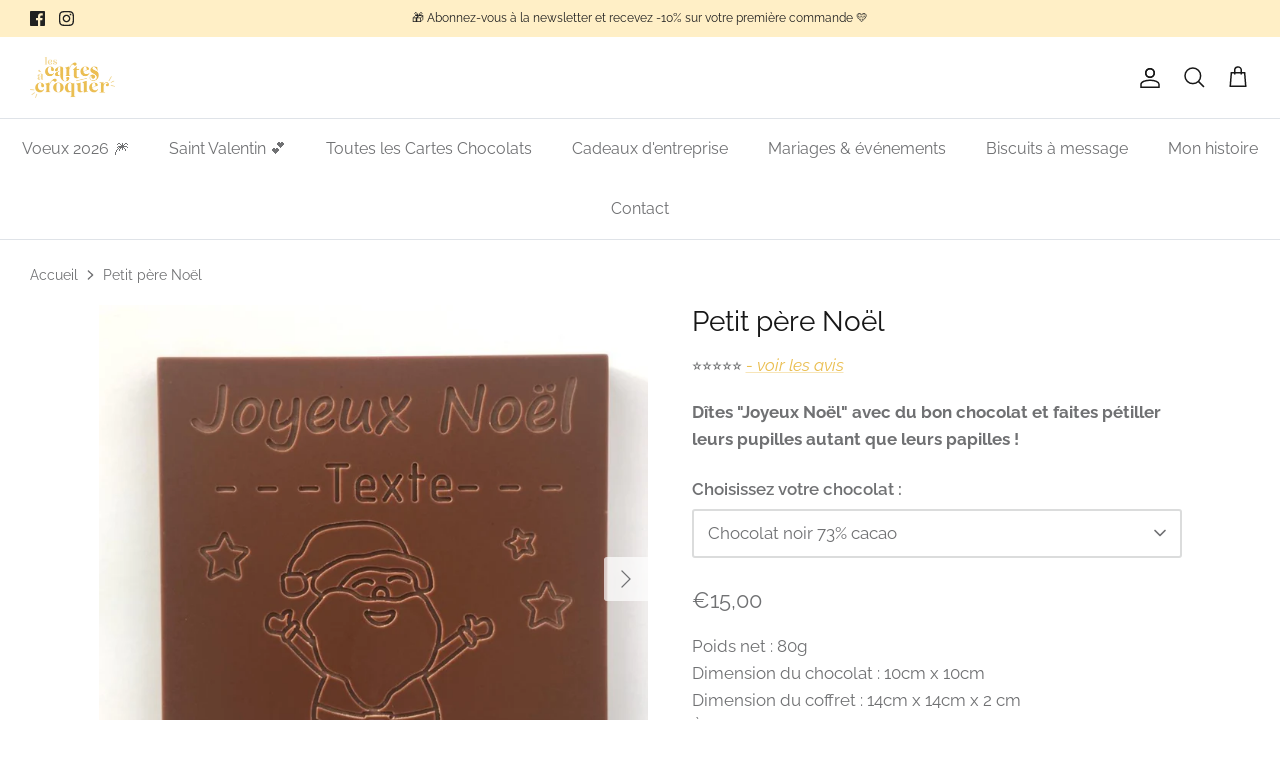

--- FILE ---
content_type: text/html; charset=utf-8
request_url: https://www.les-cartes-a-croquer.com/products/petit-pere-noel
body_size: 36870
content:
<!DOCTYPE html>
<html lang="fr">
<head>
  <link rel="stylesheet" href="https://obscure-escarpment-2240.herokuapp.com/stylesheets/bcpo-front.css">
  <script>var bcpo_product={"id":7127290249370,"title":"Petit père Noël","handle":"petit-pere-noel","description":"\u003cp\u003e\u003cstrong\u003eDîtes \"Joyeux Noël\" avec du bon chocolat et faites pétiller leurs pupilles autant que leurs papilles !\u003c\/strong\u003e\u003c\/p\u003e","published_at":"2021-11-06T09:50:40+01:00","created_at":"2021-11-06T09:45:59+01:00","vendor":"Les Cartes à Croquer","type":"","tags":["1L_15C","fête","Noël","étoile","étoiles"],"price":1500,"price_min":1500,"price_max":1500,"available":true,"price_varies":false,"compare_at_price":null,"compare_at_price_min":0,"compare_at_price_max":0,"compare_at_price_varies":false,"variants":[{"id":41248004800666,"title":"Chocolat noir 73% cacao","option1":"Chocolat noir 73% cacao","option2":null,"option3":null,"sku":"","requires_shipping":true,"taxable":true,"featured_image":null,"available":true,"name":"Petit père Noël - Chocolat noir 73% cacao","public_title":"Chocolat noir 73% cacao","options":["Chocolat noir 73% cacao"],"price":1500,"weight":200,"compare_at_price":null,"inventory_management":"shopify","barcode":"CAC00019","requires_selling_plan":false,"selling_plan_allocations":[]},{"id":41248004833434,"title":"Chocolat au lait 33% cacao","option1":"Chocolat au lait 33% cacao","option2":null,"option3":null,"sku":"","requires_shipping":true,"taxable":true,"featured_image":{"id":32217624510618,"product_id":7127290249370,"position":1,"created_at":"2021-11-06T09:46:58+01:00","updated_at":"2021-11-06T09:47:28+01:00","alt":null,"width":920,"height":920,"src":"\/\/www.les-cartes-a-croquer.com\/cdn\/shop\/products\/perenoel_847d7a02-c56d-4395-acc0-2c433dd75962.jpg?v=1636188448","variant_ids":[41248004833434]},"available":true,"name":"Petit père Noël - Chocolat au lait 33% cacao","public_title":"Chocolat au lait 33% cacao","options":["Chocolat au lait 33% cacao"],"price":1500,"weight":200,"compare_at_price":null,"inventory_management":"shopify","barcode":"CAC00019","featured_media":{"alt":null,"id":24643469148314,"position":1,"preview_image":{"aspect_ratio":1.0,"height":920,"width":920,"src":"\/\/www.les-cartes-a-croquer.com\/cdn\/shop\/products\/perenoel_847d7a02-c56d-4395-acc0-2c433dd75962.jpg?v=1636188448"}},"requires_selling_plan":false,"selling_plan_allocations":[]},{"id":41248004866202,"title":"Chocolat au lait au caramel","option1":"Chocolat au lait au caramel","option2":null,"option3":null,"sku":"","requires_shipping":true,"taxable":true,"featured_image":null,"available":true,"name":"Petit père Noël - Chocolat au lait au caramel","public_title":"Chocolat au lait au caramel","options":["Chocolat au lait au caramel"],"price":1500,"weight":200,"compare_at_price":null,"inventory_management":"shopify","barcode":"CAC00019","requires_selling_plan":false,"selling_plan_allocations":[]},{"id":41248004898970,"title":"Chocolat blanc","option1":"Chocolat blanc","option2":null,"option3":null,"sku":"","requires_shipping":true,"taxable":true,"featured_image":null,"available":true,"name":"Petit père Noël - Chocolat blanc","public_title":"Chocolat blanc","options":["Chocolat blanc"],"price":1500,"weight":200,"compare_at_price":null,"inventory_management":"shopify","barcode":"CAC00019","requires_selling_plan":false,"selling_plan_allocations":[]},{"id":41248004931738,"title":"Chocolat blanc au caramel","option1":"Chocolat blanc au caramel","option2":null,"option3":null,"sku":"","requires_shipping":true,"taxable":true,"featured_image":null,"available":true,"name":"Petit père Noël - Chocolat blanc au caramel","public_title":"Chocolat blanc au caramel","options":["Chocolat blanc au caramel"],"price":1500,"weight":200,"compare_at_price":null,"inventory_management":"shopify","barcode":"CAC00019","requires_selling_plan":false,"selling_plan_allocations":[]}],"images":["\/\/www.les-cartes-a-croquer.com\/cdn\/shop\/products\/perenoel_847d7a02-c56d-4395-acc0-2c433dd75962.jpg?v=1636188448","\/\/www.les-cartes-a-croquer.com\/cdn\/shop\/products\/perenoelcoffret.jpg?v=1636188422","\/\/www.les-cartes-a-croquer.com\/cdn\/shop\/products\/coffret_762ecd8c-57a6-4153-9eb9-087fa55de9e5.jpg?v=1636188364"],"featured_image":"\/\/www.les-cartes-a-croquer.com\/cdn\/shop\/products\/perenoel_847d7a02-c56d-4395-acc0-2c433dd75962.jpg?v=1636188448","options":["Choisissez votre chocolat :"],"media":[{"alt":null,"id":24643469148314,"position":1,"preview_image":{"aspect_ratio":1.0,"height":920,"width":920,"src":"\/\/www.les-cartes-a-croquer.com\/cdn\/shop\/products\/perenoel_847d7a02-c56d-4395-acc0-2c433dd75962.jpg?v=1636188448"},"aspect_ratio":1.0,"height":920,"media_type":"image","src":"\/\/www.les-cartes-a-croquer.com\/cdn\/shop\/products\/perenoel_847d7a02-c56d-4395-acc0-2c433dd75962.jpg?v=1636188448","width":920},{"alt":null,"id":24643469541530,"position":2,"preview_image":{"aspect_ratio":1.333,"height":768,"width":1024,"src":"\/\/www.les-cartes-a-croquer.com\/cdn\/shop\/products\/perenoelcoffret.jpg?v=1636188422"},"aspect_ratio":1.333,"height":768,"media_type":"image","src":"\/\/www.les-cartes-a-croquer.com\/cdn\/shop\/products\/perenoelcoffret.jpg?v=1636188422","width":1024},{"alt":null,"id":24643459514522,"position":3,"preview_image":{"aspect_ratio":1.0,"height":1024,"width":1024,"src":"\/\/www.les-cartes-a-croquer.com\/cdn\/shop\/products\/coffret_762ecd8c-57a6-4153-9eb9-087fa55de9e5.jpg?v=1636188364"},"aspect_ratio":1.0,"height":1024,"media_type":"image","src":"\/\/www.les-cartes-a-croquer.com\/cdn\/shop\/products\/coffret_762ecd8c-57a6-4153-9eb9-087fa55de9e5.jpg?v=1636188364","width":1024}],"requires_selling_plan":false,"selling_plan_groups":[],"content":"\u003cp\u003e\u003cstrong\u003eDîtes \"Joyeux Noël\" avec du bon chocolat et faites pétiller leurs pupilles autant que leurs papilles !\u003c\/strong\u003e\u003c\/p\u003e"};  var bcpo_settings={"shop_currency":"EUR","money_format2":"€{{amount_with_comma_separator}} EUR","money_format_without_currency":"€{{amount_with_comma_separator}}"};var inventory_quantity = [];inventory_quantity.push(99999);inventory_quantity.push(99997);inventory_quantity.push(99997);inventory_quantity.push(100000);inventory_quantity.push(99997);if(bcpo_product) { for (var i = 0; i < bcpo_product.variants.length; i += 1) { bcpo_product.variants[i].inventory_quantity = inventory_quantity[i]; }}window.bcpo = window.bcpo || {}; bcpo.cart = {"note":null,"attributes":{},"original_total_price":0,"total_price":0,"total_discount":0,"total_weight":0.0,"item_count":0,"items":[],"requires_shipping":false,"currency":"EUR","items_subtotal_price":0,"cart_level_discount_applications":[],"checkout_charge_amount":0}; bcpo.ogFormData = FormData;</script>

 
	<script async src='https://cdn.shopify.com/s/files/1/0411/8639/4277/t/11/assets/spotlight.js'></script>

    <link async href='https://cdn.shopify.com/s/files/1/0411/8639/4277/t/11/assets/ymq-option.css' rel='stylesheet'> 

	<link async href='https://option.ymq.cool/option/bottom.css' rel='stylesheet'> 

	<style id="ymq-jsstyle"></style> 

	<script>
		window.best_option = window.best_option || {}; 

		best_option.shop = `les-cartes-a-croquer.myshopify.com`; 

		best_option.page = `product`; 

		best_option.ymq_option_branding = {}; 
		  
			best_option.ymq_option_branding = {"button":{"--button-background-checked-color":"#000000","--button-background-color":"#FFFFFF","--button-background-disabled-color":"#FFFFFF","--button-border-checked-color":"#000000","--button-border-color":"#000000","--button-border-disabled-color":"#000000","--button-font-checked-color":"#FFFFFF","--button-font-disabled-color":"#cccccc","--button-font-color":"#000000","--button-border-radius":"0","--button-font-size":"14","--button-line-height":"20","--button-margin-l-r":"4","--button-margin-u-d":"4","--button-padding-l-r":"16","--button-padding-u-d":"8"},"radio":{"--radio-border-color":"#BBC1E1","--radio-border-checked-color":"#BBC1E1","--radio-border-disabled-color":"#BBC1E1","--radio-border-hover-color":"#BBC1E1","--radio-background-color":"#FFFFFF","--radio-background-checked-color":"#EABE50","--radio-background-disabled-color":"#E1E6F9","--radio-background-hover-color":"#FFFFFF","--radio-inner-color":"#E1E6F9","--radio-inner-checked-color":"#FFFFFF","--radio-inner-disabled-color":"#FFFFFF"},"input":{"--input-background-checked-color":"#FFFFFF","--input-background-color":"#FFFFFF","--input-border-checked-color":"#000000","--input-border-color":"#000000","--input-font-checked-color":"#000000","--input-font-color":"#000000","--input-border-radius":"0","--input-font-size":"14","--input-padding-l-r":"16","--input-padding-u-d":"9","--input-width":"100","--input-max-width":"400"},"select":{"--select-border-color":"#000000","--select-border-checked-color":"#000000","--select-background-color":"#FFFFFF","--select-background-checked-color":"#FFFFFF","--select-font-color":"#000000","--select-font-checked-color":"#000000","--select-option-background-color":"#FFFFFF","--select-option-background-checked-color":"#F5F9FF","--select-option-background-disabled-color":"#FFFFFF","--select-option-font-color":"#000000","--select-option-font-checked-color":"#000000","--select-option-font-disabled-color":"#CCCCCC","--select-padding-u-d":"9","--select-padding-l-r":"16","--select-option-padding-u-d":"9","--select-option-padding-l-r":"16","--select-width":"100","--select-max-width":"400","--select-font-size":"14","--select-border-radius":"0"},"multiple":{"--multiple-background-color":"#F5F9FF","--multiple-font-color":"#000000","--multiple-padding-u-d":"2","--multiple-padding-l-r":"8","--multiple-font-size":"12","--multiple-border-radius":"0"},"img":{"--img-border-color":"#E1E1E1","--img-border-checked-color":"#EABE50","--img-border-disabled-color":"#000000","--img-width":"50","--img-height":"50","--img-selected-upper-url":"","--img-disabled-upper-url":"","--img-upper-padding":"0","--img-margin-u-d":"2","--img-margin-l-r":"2","--img-border-radius":"4"},"upload":{"--upload-background-color":"#409EFF","--upload-font-color":"#FFFFFF","--upload-border-color":"#409EFF","--upload-padding-u-d":"12","--upload-padding-l-r":"20","--upload-font-size":"12","--upload-border-radius":"4"},"cart":{"--cart-border-color":"#000000","--buy-border-color":"#000000","--cart-border-hover-color":"#000000","--buy-border-hover-color":"#000000","--cart-background-color":"#000000","--buy-background-color":"#000000","--cart-background-hover-color":"#000000","--buy-background-hover-color":"#000000","--cart-font-color":"#FFFFFF","--buy-font-color":"#FFFFFF","--cart-font-hover-color":"#FFFFFF","--buy-font-hover-color":"#FFFFFF","--cart-padding-u-d":"12","--cart-padding-l-r":"16","--buy-padding-u-d":"12","--buy-padding-l-r":"16","--cart-margin-u-d":"4","--cart-margin-l-r":"0","--buy-margin-u-d":"4","--buy-margin-l-r":"0","--cart-width":"100","--cart-max-width":"800","--buy-width":"100","--buy-max-width":"800","--cart-font-size":"14","--cart-border-radius":"0","--buy-font-size":"14","--buy-border-radius":"0"},"quantity":{"--quantity-border-color":"#A6A3A3","--quantity-font-color":"#000000","--quantity-background-color":"#FFFFFF","--quantity-width":"150","--quantity-height":"40","--quantity-font-size":"14","--quantity-border-radius":"0"},"global":{"--global-title-color":"#000000","--global-help-color":"#000000","--global-error-color":"#DC3545","--global-title-font-size":"14","--global-help-font-size":"12","--global-error-font-size":"16","--global-margin-top":"20","--global-margin-bottom":"0","--global-margin-left":"0","--global-margin-right":"0","--global-title-margin-top":"0","--global-title-margin-bottom":"5","--global-title-margin-left":"0","--global-title-margin-right":"0","--global-help-margin-top":"5","--global-help-margin-bottom":"0","--global-help-margin-left":"0","--global-help-margin-right":"0","--global-error-margin-top":"5","--global-error-margin-bottom":"0","--global-error-margin-left":"0","--global-error-margin-right":"0"},"discount":{"--new-discount-normal-color":"#1878B9","--new-discount-error-color":"#E22120","--new-discount-layout":"flex-end"},"lan":{"require":"Champ obligatoire.","email":"Merci d'entrer une adresse email valide.","phone":"Merci d'entrer un numéro valide.","number":"Merci d'entrer un numéro.","integer":"Please enter an integer.","min_char":"Minimum %s caractères.","max_char":"Votre texte dépasse le nombre de caractères autorisé, merci de le réduire.","min":"Minimum %s caractères.","max":"Maximium %s caractères","max_s":"Please choose less than %s options.","min_s":"Please choose more than %s options.","total_s":"Please choose %s options.","sold_out":"Produit épuisé","please_choose":"Merci de sélectionner","add_price_text":"Selection will add %s to the price","inventory_reminder":"The product %s is already sold out.","one-time-tag":"one time","q-buy":"Buy:","q-save":"Save","qty-rang":"qtyRange","qty-discount":"discount","qty-discount-type":"discountType","qty-discount-type-percentage":"percentage","qty-discount-type-fixed":"fixed","q-coupon-code":"Tiered Wholesale Discount","max-quantity":"999999","qty-input-text":"Qty: ","discount_code":"Discount code","application":"Apply","discount_error1":"Enter a valid discount code","discount_error2":"discount code isn't valid for the items in your cart","product_title":"%s"},"price":{"--price-border-color":"#000000","--price-background-color":"#FFFFFF","--price-font-color":"#000000","--price-price-font-color":"#03de90","--price-padding-u-d":"9","--price-padding-l-r":"16","--price-width":"100","--price-max-width":"400","--price-font-size":"14","--price-border-radius":"0"},"extra":{"is_show":"0","plan":0,"quantity-box":"1","price-value":"3,4,15,6,16,7","variant-original-margin-bottom":"15","strong-dorp-down":"1","radio-unchecked":"1","img-option-bigger":1,"add-button-reload":"1","buy-now-new":"1","open-theme-buy-now":"0","open-theme-ajax-cart":"0","free_plan":0,"timestamp":1652089357,"new":2,"title-value":"1,2,4,15,5,6,16,7,8,13,14,9,10","variant-original":"1","show-canvas-text":"0","id":"31566200876","close":"0","free":"0","add-to-cart-form":".form product-purchase-form","variant-not-disabled":"0","variant-id-dom":"","add-cart-form-number":"0","product-price-in-product-page":"","product-compare-at-price-in-product-page":"","hide-shopify-option":"","show-quantity":"","quantity-change":"","product-hide":"","product-show":"","product-add-to-cart":".quantity-submit-row__submit [type=\"submit\"]","payment-button-hide":"","discount-before":"","cart-quantity-click-change":"","cart-quantity-change":"","check-out-button":"","variant-condition-label-class":"","variant-condition-value-parent-class":"","variant-condition-value-class":"","variant-condition-click-class":"","trigger-select":"","trigger-select-join":"","other-form-data":"0","bunow":"1","cart-ajax":"0","add-cart-url":"","theme-variant-class":"","theme-variant-class-no":"","extra-style-code":"","variant-id-from":"0","trigger-option-dom":"","before_init_product":"","buildYmqDom_b":"","buildYmqDom_a":"","replaceDomPrice_b":"","replaceDomPrice_a":"","buildFormData_b":"","buildFormData_a":"","doAddCart_before_validate":"","doAddCart_after_validate":"","doAddCart_before_getAjaxData":"","doAddCart_after_getAjaxData":"","doAddCart_success":"","doAddCart_error":""}}; 
		 
	        
		best_option.product = {"id":7127290249370,"title":"Petit père Noël","handle":"petit-pere-noel","description":"\u003cp\u003e\u003cstrong\u003eDîtes \"Joyeux Noël\" avec du bon chocolat et faites pétiller leurs pupilles autant que leurs papilles !\u003c\/strong\u003e\u003c\/p\u003e","published_at":"2021-11-06T09:50:40+01:00","created_at":"2021-11-06T09:45:59+01:00","vendor":"Les Cartes à Croquer","type":"","tags":["1L_15C","fête","Noël","étoile","étoiles"],"price":1500,"price_min":1500,"price_max":1500,"available":true,"price_varies":false,"compare_at_price":null,"compare_at_price_min":0,"compare_at_price_max":0,"compare_at_price_varies":false,"variants":[{"id":41248004800666,"title":"Chocolat noir 73% cacao","option1":"Chocolat noir 73% cacao","option2":null,"option3":null,"sku":"","requires_shipping":true,"taxable":true,"featured_image":null,"available":true,"name":"Petit père Noël - Chocolat noir 73% cacao","public_title":"Chocolat noir 73% cacao","options":["Chocolat noir 73% cacao"],"price":1500,"weight":200,"compare_at_price":null,"inventory_management":"shopify","barcode":"CAC00019","requires_selling_plan":false,"selling_plan_allocations":[]},{"id":41248004833434,"title":"Chocolat au lait 33% cacao","option1":"Chocolat au lait 33% cacao","option2":null,"option3":null,"sku":"","requires_shipping":true,"taxable":true,"featured_image":{"id":32217624510618,"product_id":7127290249370,"position":1,"created_at":"2021-11-06T09:46:58+01:00","updated_at":"2021-11-06T09:47:28+01:00","alt":null,"width":920,"height":920,"src":"\/\/www.les-cartes-a-croquer.com\/cdn\/shop\/products\/perenoel_847d7a02-c56d-4395-acc0-2c433dd75962.jpg?v=1636188448","variant_ids":[41248004833434]},"available":true,"name":"Petit père Noël - Chocolat au lait 33% cacao","public_title":"Chocolat au lait 33% cacao","options":["Chocolat au lait 33% cacao"],"price":1500,"weight":200,"compare_at_price":null,"inventory_management":"shopify","barcode":"CAC00019","featured_media":{"alt":null,"id":24643469148314,"position":1,"preview_image":{"aspect_ratio":1.0,"height":920,"width":920,"src":"\/\/www.les-cartes-a-croquer.com\/cdn\/shop\/products\/perenoel_847d7a02-c56d-4395-acc0-2c433dd75962.jpg?v=1636188448"}},"requires_selling_plan":false,"selling_plan_allocations":[]},{"id":41248004866202,"title":"Chocolat au lait au caramel","option1":"Chocolat au lait au caramel","option2":null,"option3":null,"sku":"","requires_shipping":true,"taxable":true,"featured_image":null,"available":true,"name":"Petit père Noël - Chocolat au lait au caramel","public_title":"Chocolat au lait au caramel","options":["Chocolat au lait au caramel"],"price":1500,"weight":200,"compare_at_price":null,"inventory_management":"shopify","barcode":"CAC00019","requires_selling_plan":false,"selling_plan_allocations":[]},{"id":41248004898970,"title":"Chocolat blanc","option1":"Chocolat blanc","option2":null,"option3":null,"sku":"","requires_shipping":true,"taxable":true,"featured_image":null,"available":true,"name":"Petit père Noël - Chocolat blanc","public_title":"Chocolat blanc","options":["Chocolat blanc"],"price":1500,"weight":200,"compare_at_price":null,"inventory_management":"shopify","barcode":"CAC00019","requires_selling_plan":false,"selling_plan_allocations":[]},{"id":41248004931738,"title":"Chocolat blanc au caramel","option1":"Chocolat blanc au caramel","option2":null,"option3":null,"sku":"","requires_shipping":true,"taxable":true,"featured_image":null,"available":true,"name":"Petit père Noël - Chocolat blanc au caramel","public_title":"Chocolat blanc au caramel","options":["Chocolat blanc au caramel"],"price":1500,"weight":200,"compare_at_price":null,"inventory_management":"shopify","barcode":"CAC00019","requires_selling_plan":false,"selling_plan_allocations":[]}],"images":["\/\/www.les-cartes-a-croquer.com\/cdn\/shop\/products\/perenoel_847d7a02-c56d-4395-acc0-2c433dd75962.jpg?v=1636188448","\/\/www.les-cartes-a-croquer.com\/cdn\/shop\/products\/perenoelcoffret.jpg?v=1636188422","\/\/www.les-cartes-a-croquer.com\/cdn\/shop\/products\/coffret_762ecd8c-57a6-4153-9eb9-087fa55de9e5.jpg?v=1636188364"],"featured_image":"\/\/www.les-cartes-a-croquer.com\/cdn\/shop\/products\/perenoel_847d7a02-c56d-4395-acc0-2c433dd75962.jpg?v=1636188448","options":["Choisissez votre chocolat :"],"media":[{"alt":null,"id":24643469148314,"position":1,"preview_image":{"aspect_ratio":1.0,"height":920,"width":920,"src":"\/\/www.les-cartes-a-croquer.com\/cdn\/shop\/products\/perenoel_847d7a02-c56d-4395-acc0-2c433dd75962.jpg?v=1636188448"},"aspect_ratio":1.0,"height":920,"media_type":"image","src":"\/\/www.les-cartes-a-croquer.com\/cdn\/shop\/products\/perenoel_847d7a02-c56d-4395-acc0-2c433dd75962.jpg?v=1636188448","width":920},{"alt":null,"id":24643469541530,"position":2,"preview_image":{"aspect_ratio":1.333,"height":768,"width":1024,"src":"\/\/www.les-cartes-a-croquer.com\/cdn\/shop\/products\/perenoelcoffret.jpg?v=1636188422"},"aspect_ratio":1.333,"height":768,"media_type":"image","src":"\/\/www.les-cartes-a-croquer.com\/cdn\/shop\/products\/perenoelcoffret.jpg?v=1636188422","width":1024},{"alt":null,"id":24643459514522,"position":3,"preview_image":{"aspect_ratio":1.0,"height":1024,"width":1024,"src":"\/\/www.les-cartes-a-croquer.com\/cdn\/shop\/products\/coffret_762ecd8c-57a6-4153-9eb9-087fa55de9e5.jpg?v=1636188364"},"aspect_ratio":1.0,"height":1024,"media_type":"image","src":"\/\/www.les-cartes-a-croquer.com\/cdn\/shop\/products\/coffret_762ecd8c-57a6-4153-9eb9-087fa55de9e5.jpg?v=1636188364","width":1024}],"requires_selling_plan":false,"selling_plan_groups":[],"content":"\u003cp\u003e\u003cstrong\u003eDîtes \"Joyeux Noël\" avec du bon chocolat et faites pétiller leurs pupilles autant que leurs papilles !\u003c\/strong\u003e\u003c\/p\u003e"}; 

		best_option.ymq_has_only_default_variant = true; 
		 
			best_option.ymq_has_only_default_variant = false; 
		 

        
            best_option.ymq_product_options = {"data":{"tem5":{"id":5,"type":100,"required":"0","tooltip":"","tooltip_position":"1","help":"","alert_text":"","alert":""}},"ymq_status":{"ymq_status":"1"},"ymq_variantjson":{},"condition":{}};
            best_option.ymq_status = best_option.ymq_product_options.ymq_status ? best_option.ymq_product_options.ymq_status : {};
            best_option.ymq_variantjson = best_option.ymq_product_options.ymq_variantjson ? best_option.ymq_product_options.ymq_variantjson : {};
            best_option.ymq_option_data = best_option.ymq_product_options.data ? best_option.ymq_product_options.data : {};
            best_option.ymq_option_condition = best_option.ymq_product_options.condition ? best_option.ymq_product_options.condition : {};
        
        
        best_option.product_collections = {};
        
            best_option.product_collections[214403678362] = {"id":214403678362,"handle":"noel","updated_at":"2026-01-21T13:49:28+01:00","published_at":"2021-10-06T15:03:31+02:00","sort_order":"manual","template_suffix":"noel","published_scope":"web","title":"Noël","body_html":"\u003ch2 data-mce-fragment=\"1\"\u003e🎄 À la recherche d’un cadeau de Noël qui sort de l'ordinaire et surprendra vos proches ? 🎄\u003c\/h2\u003e\n\u003cp data-mce-fragment=\"1\"\u003eDécouvrez nos tablettes de chocolat à personnaliser et créez des cadeaux originaux et gourmands !\u003c\/p\u003e\n\u003cp data-mce-fragment=\"1\"\u003eÉcrivez le message de votre choix sur nos délicieuses tablettes de chocolat et envoyez ou offrez votre création telle une carte de vœux pleine de gourmandise et de plaisir. Vos proches seront touchés par cette belle attention !\u003c\/p\u003e\n\u003c!-- split --\u003e\n\u003cp\u003eLa fabrication de nos cartes est artisanale, en France et à partir \u003ca href=\"https:\/\/www.les-cartes-a-croquer.com\/pages\/informations-sur-les-produits\" target=\"_blank\" title=\"Infos sur nos chocolats\" rel=\"noopener noreferrer\"\u003ede chocolats de grande qualité.\u003c\/a\u003e\u003c\/p\u003e\n\u003ch2\u003eExplorez nos créations pour trouver la Carte à Croquer qui vous plaît et personnalisez-la à souhait !\u003c\/h2\u003e\n","image":{"created_at":"2021-11-05T11:29:59+01:00","alt":null,"width":1600,"height":1066,"src":"\/\/www.les-cartes-a-croquer.com\/cdn\/shop\/collections\/banniere_noel.jpg?v=1636987228"}};
        
            best_option.product_collections[626393317711] = {"id":626393317711,"handle":"toutes-les-cartes-chocolat","updated_at":"2026-01-24T13:05:36+01:00","published_at":"2024-07-04T11:19:11+02:00","sort_order":"best-selling","template_suffix":"","published_scope":"web","title":"Toutes les cartes chocolat","body_html":""};
        
        
        best_option.ymq_template_options = {};
	    best_option.ymq_option_template = {};
		best_option.ymq_option_template_condition = {}; 
	    
	    
	    
            
            
                 
                 
                 
                    best_option.ymq_option_template[`tem5`] = {"ymq5tem7":{"id":"5tem7","type":"1","label":"Entrez votre texte à graver sur la tablette","tooltip":"15 caractères (espaces compris)","help":"Caractères possibles : abcdefghijklmnopqrstuvwxyz ABCDEFGHIJKLMNOPQRSTUVWXYZ àçêéèïîôùû1234567890.;,\u0026#39;?!+-=\u0026amp;%@()[ ]°\u0026quot;#","placeholder":"15 caractères (espaces compris)","max_char":"15","is_get_to_cart":1,"onetime":0,"required":"0","tooltip_position":"1","hide_title":0,"class":"","alert_text":"","a_t1":"","a_t2":"","a_width":"700","style":"1","width":"","height":"","b_radius":"","zoom":"1","weight":"","sku":"","price":"","one_time":"0","min_char":"","default_text":"","min":"","max":"","field_type":"1"},"ymq5tem3":{"id":"5tem3","type":"4","options":{"5tem3_1":{"weight":"","sku":"","id":"5tem3_1","price":"","value":"Oui","hasstock":1,"one_time":"0","default":"0","canvas_type":"2","canvas1":"","canvas2":"","qty_input":0},"5tem3_2":{"weight":"","sku":"","id":"5tem3_2","price":"","value":"Non","hasstock":1,"one_time":"0","default":"0","canvas_type":"2","canvas1":"","canvas2":"","qty_input":0}},"label":"Souhaitez-vous glisser un petit mot gratuitement dans la boîte ?","required":1,"is_get_to_cart":1,"onetime":0,"tooltip":"","tooltip_position":"1","hide_title":"0","class":"","help":"","alert_text":"","a_t1":"","a_t2":"","a_width":"700","style":"1","width":"","height":"","b_radius":"","zoom":"1"},"ymq5tem4":{"id":"5tem4","type":"2","label":"Entrez votre petit mot manuscrit","is_get_to_cart":1,"onetime":0,"required":"0","tooltip":"","tooltip_position":"1","hide_title":"0","class":"","help":"","alert_text":"","a_t1":"","a_t2":"","a_width":"700","style":"1","width":"","height":"","b_radius":"","zoom":"1","weight":"","sku":"","price":"","one_time":"0","placeholder":"","min_char":"","max_char":"","default_text":""}}
                    best_option.ymq_option_template_condition[`tem5`] = {"5tem4":{"type":"1","andor":"||","show":"1","children":"","options":{"1":{"type":"1","id":"5tem3","option_type":4,"value":"5tem3_1"}}}} 
                
             
	    

        
            best_option.ymq_option_template_sort = `1,2,3,5,6,7,8,9,10,11,12,13,14,15`;
        

        
            best_option.ymq_option_template_sort_before = false;
        
        
        
        best_option.ymq_option_template_c_t = {};
  		best_option.ymq_option_template_condition_c_t = {};
        best_option.ymq_option_template_assign_c_t = {};
        
        
            
            
                
                
                    best_option.ymq_template_options[`tem1`] = {"template":{"ymq1tem2":{"id":"1tem2","type":"1","label":"Message texte à graver sur la tablette","tooltip":"15 caractères (espaces compris)","help":"Caractères possibles : abcdefghijklmnopqrstuvwxyz ABCDEFGHIJKLMNOPQRSTUVWXYZ àçêéèïîôùû1234567890.;,&#39;?!+-=&amp;%@()[ ]°&quot;#\n- Les émojis ne peuvent pas être gravés.","placeholder":"120 caractères (espaces compris)","max_char":"120","is_get_to_cart":1,"onetime":0,"required":1,"tooltip_position":"1","hide_title":"0","class":"","alert_text":"","a_t1":"","a_t2":"","a_width":"700","style":"1","width":"","height":"","b_radius":"","zoom":"1","weight":"","sku":"","price":"","one_time":"0","min_char":"1","default_text":"","min":"","max":"","field_type":"1","column_width":"","open_new_window":1}},"condition":{},"assign":{"type":0,"manual":{"tag":"","collection":"","product":""},"automate":{"type":"1","data":{"1":{"tem_condition":1,"tem_condition_type":1,"tem_condition_value":""}}}}};
                    best_option.ymq_option_template_c_t[`tem1`] = best_option.ymq_template_options[`tem1`]['template'];
                    best_option.ymq_option_template_condition_c_t[`tem1`] = best_option.ymq_template_options[`tem1`]['condition'];
                    best_option.ymq_option_template_assign_c_t[`tem1`] = best_option.ymq_template_options[`tem1`]['assign'];
                
            
                
                
                    best_option.ymq_template_options[`tem2`] = {"template":{"ymq2tem2":{"id":"2tem2","type":"1","label":"Message texte à graver sur la tablette :","tooltip":"Caractères possibles : abcdefghijklmnopqrstuvwxyz ABCDEFGHIJKLMNOPQRSTUVWXYZ àçêéèïîôùû1234567890.;,&#39;?!+-=&amp;%@()[ ]°&quot;#♡ - Les émojis ne peuvent pas être gravés.","help":"","placeholder":"Ligne 1 : 15 caractères (espaces compris)","max_char":"15","is_get_to_cart":1,"onetime":0,"required":1,"tooltip_position":"1","hide_title":"0","class":"","alert_text":"","a_t1":"","a_t2":"","a_width":"700","style":"1","width":"","height":"","b_radius":"","zoom":"1","weight":"","sku":"","price":"","one_time":"0","min_char":"1","default_text":"","min":"","max":"","field_type":"1","column_width":"","open_new_window":1},"ymq2tem5":{"id":"2tem5","type":"1","label":"Ligne 2","tooltip":"Caractères possibles : abcdefghijklmnopqrstuvwxyz ABCDEFGHIJKLMNOPQRSTUVWXYZ àçêéèïîôùû1234567890.;,&#39;?!+-=&amp;%@()[ ]°&quot;#","help":"","placeholder":"Ligne 2 : 15 caractères (espaces compris)","max_char":"15","is_get_to_cart":1,"onetime":0,"required":"0","tooltip_position":"1","hide_title":1,"class":"","alert_text":"","a_t1":"","a_t2":"","a_width":"700","style":"1","width":"","height":"","b_radius":"","zoom":"1","weight":"","sku":"","price":"","one_time":"0","min_char":"","default_text":"","min":"","max":"","field_type":"1","column_width":""},"ymq2tem7":{"id":"2tem7","type":"1","label":"Ligne 3","tooltip":"15 caractères (espaces compris)","help":"Caractères possibles : abcdefghijklmnopqrstuvwxyz ABCDEFGHIJKLMNOPQRSTUVWXYZ àçêéèïîôùû1234567890.;,&#39;?!+-=&amp;%@()[ ]°&quot;#","placeholder":"Ligne 3 : 15 caractères (espaces compris)","max_char":"15","is_get_to_cart":1,"onetime":0,"required":"0","tooltip_position":"1","hide_title":1,"class":"","alert_text":"","a_t1":"","a_t2":"","a_width":"700","style":"1","width":"","height":"","b_radius":"","zoom":"1","weight":"","sku":"","price":"","one_time":"0","min_char":"","default_text":"","min":"","max":"","field_type":"1","column_width":""}},"condition":{},"assign":{"type":0,"manual":{"tag":"","collection":"","product":""},"automate":{"type":"1","data":{"1":{"tem_condition":1,"tem_condition_type":1,"tem_condition_value":""}}}}};
                    best_option.ymq_option_template_c_t[`tem2`] = best_option.ymq_template_options[`tem2`]['template'];
                    best_option.ymq_option_template_condition_c_t[`tem2`] = best_option.ymq_template_options[`tem2`]['condition'];
                    best_option.ymq_option_template_assign_c_t[`tem2`] = best_option.ymq_template_options[`tem2`]['assign'];
                
            
                
                
                    best_option.ymq_template_options[`tem3`] = {"template":{"ymq3tem2":{"id":"3tem2","type":"1","label":"Message texte à graver sur la tablette :","tooltip":"15 caractères (espaces compris)","help":"","placeholder":"Ligne 1 : 15 caractères (espaces compris)","max_char":"15","is_get_to_cart":1,"onetime":0,"required":1,"tooltip_position":"1","hide_title":"0","class":"","alert_text":"","a_t1":"","a_t2":"","a_width":"700","style":"1","width":"","height":"","b_radius":"","zoom":"1","weight":"","sku":"","price":"","one_time":"0","min_char":"1","default_text":"","min":"","max":"","field_type":"1","column_width":"","open_new_window":1},"ymq3tem7":{"id":"3tem7","type":"1","label":"Ligne 2","tooltip":"15 caractères (espaces compris)","help":"Caractères possibles : abcdefghijklmnopqrstuvwxyz ABCDEFGHIJKLMNOPQRSTUVWXYZ àçêéèïîôùû1234567890.;,&#39;?!+-=&amp;%@()[ ]°&quot;#♡ - Les émojis ne peuvent pas être gravés.","placeholder":"Ligne 2 : 15 caractères (espaces compris)","max_char":"15","is_get_to_cart":1,"onetime":0,"required":"0","tooltip_position":"1","hide_title":1,"class":"","alert_text":"","a_t1":"","a_t2":"","a_width":"700","style":"1","width":"","height":"","b_radius":"","zoom":"1","weight":"","sku":"","price":"","one_time":"0","min_char":"","default_text":"","min":"","max":"","field_type":"1","column_width":"","open_new_window":1}},"condition":{},"assign":{"type":0,"manual":{"tag":"","collection":"","product":""},"automate":{"type":"1","data":{"1":{"tem_condition":1,"tem_condition_type":1,"tem_condition_value":""}}}}};
                    best_option.ymq_option_template_c_t[`tem3`] = best_option.ymq_template_options[`tem3`]['template'];
                    best_option.ymq_option_template_condition_c_t[`tem3`] = best_option.ymq_template_options[`tem3`]['condition'];
                    best_option.ymq_option_template_assign_c_t[`tem3`] = best_option.ymq_template_options[`tem3`]['assign'];
                
            
                
                
                    best_option.ymq_template_options[`tem5`] = {"template":{"ymq5tem7":{"id":"5tem7","type":"1","label":"Message texte à graver sur la tablette","tooltip":"15 caractères (espaces compris)","help":"Caractères possibles : abcdefghijklmnopqrstuvwxyz ABCDEFGHIJKLMNOPQRSTUVWXYZ àçêéèïîôùû1234567890.;,&#39;?!+-=&amp;%@()[ ]°&quot;# - Les émojis ne peuvent pas être gravés.","placeholder":"15 caractères (espaces compris)","max_char":"15","is_get_to_cart":1,"onetime":0,"required":1,"tooltip_position":"1","hide_title":0,"class":"","alert_text":"","a_t1":"","a_t2":"","a_width":"700","style":"1","width":"","height":"","b_radius":"","zoom":"1","weight":"","sku":"","price":"","one_time":"0","min_char":"","default_text":"","min":"","max":"","field_type":"1","column_width":"","open_new_window":1}},"condition":{},"assign":{"type":1,"manual":{"tag":"","collection":"","product":""},"automate":{"type":"2","data":{"1":{"tem_condition":"5","tem_condition_type":"1","tem_condition_value":"1L_15C"}}}}};
                    best_option.ymq_option_template_c_t[`tem5`] = best_option.ymq_template_options[`tem5`]['template'];
                    best_option.ymq_option_template_condition_c_t[`tem5`] = best_option.ymq_template_options[`tem5`]['condition'];
                    best_option.ymq_option_template_assign_c_t[`tem5`] = best_option.ymq_template_options[`tem5`]['assign'];
                
            
                
                
                    best_option.ymq_template_options[`tem6`] = {"template":{"ymq6tem7":{"id":"6tem7","type":"1","label":"Texte (prénom) à graver sur la tablette","tooltip":"Caractères possibles : abcdefghijklmnopqrstuvwxyz ABCDEFGHIJKLMNOPQRSTUVWXYZ àçêéèïîôùû1234567890.;,&#39;?!+-=&amp;%@()[ ]°&quot;#","help":"","placeholder":"12 caractères (espaces compris)","max_char":"12","is_get_to_cart":1,"onetime":0,"required":1,"tooltip_position":"1","hide_title":0,"class":"","alert_text":"","a_t1":"","a_t2":"","a_width":"700","style":"1","width":"","height":"","b_radius":"","zoom":"1","weight":"","sku":"","price":"","one_time":"0","min_char":"","default_text":"","min":"","max":"","field_type":"1","column_width":"","open_new_window":1},"ymq6tem8":{"id":"6tem8","type":"1","label":"Entrez le numéro (ou âge) souhaité","tooltip":"2 caractères (espaces compris)","help":"","placeholder":"2 caractères (espaces compris)","max_char":"2","is_get_to_cart":1,"onetime":0,"required":1,"tooltip_position":"1","hide_title":0,"class":"","alert_text":"","a_t1":"","a_t2":"","a_width":"700","style":"1","width":"","height":"","b_radius":"","zoom":"1","weight":"","sku":"","price":"","one_time":"0","min_char":"","default_text":"","min":"","max":"","field_type":"1","column_width":"","open_new_window":1}},"condition":{},"assign":{"type":0,"manual":{"tag":"","collection":"","product":""},"automate":{"type":"1","data":{"1":{"tem_condition":1,"tem_condition_type":1,"tem_condition_value":""}}}}};
                    best_option.ymq_option_template_c_t[`tem6`] = best_option.ymq_template_options[`tem6`]['template'];
                    best_option.ymq_option_template_condition_c_t[`tem6`] = best_option.ymq_template_options[`tem6`]['condition'];
                    best_option.ymq_option_template_assign_c_t[`tem6`] = best_option.ymq_template_options[`tem6`]['assign'];
                
            
                
                
                    best_option.ymq_template_options[`tem7`] = {"template":{"ymq7tem7":{"id":"7tem7","type":"1","label":"Entrez votre texte à graver sur la tablette","tooltip":"Caractères possibles : abcdefghijklmnopqrstuvwxyz ABCDEFGHIJKLMNOPQRSTUVWXYZ àçêéèïîôùû1234567890.;,&#39;?!+-=&amp;%@()[ ]°&quot;#","help":"","placeholder":"9 caractères (espaces compris)","max_char":"9","is_get_to_cart":1,"onetime":0,"required":1,"tooltip_position":"1","hide_title":0,"class":"","alert_text":"","a_t1":"","a_t2":"","a_width":"700","style":"1","width":"","height":"","b_radius":"","zoom":"1","weight":"","sku":"","price":"","one_time":"0","min_char":"1","default_text":"","min":"","max":"","field_type":"1","column_width":""},"ymq7tem8":{"id":"7tem8","type":"1","label":"Entrez le numéro souhaité","tooltip":"2 caractères (espaces compris)","help":"","placeholder":"2 caractères (espaces compris)","max_char":"2","is_get_to_cart":1,"onetime":0,"required":1,"tooltip_position":"1","hide_title":0,"class":"","alert_text":"","a_t1":"","a_t2":"","a_width":"700","style":"1","width":"","height":"","b_radius":"","zoom":"1","weight":"","sku":"","price":"","one_time":"0","min_char":"","default_text":"","min":"","max":"","field_type":"1","column_width":""}},"condition":{},"assign":{"type":0,"manual":{"tag":"","collection":"","product":""},"automate":{"type":"1","data":{"1":{"tem_condition":1,"tem_condition_type":1,"tem_condition_value":""}}}}};
                    best_option.ymq_option_template_c_t[`tem7`] = best_option.ymq_template_options[`tem7`]['template'];
                    best_option.ymq_option_template_condition_c_t[`tem7`] = best_option.ymq_template_options[`tem7`]['condition'];
                    best_option.ymq_option_template_assign_c_t[`tem7`] = best_option.ymq_template_options[`tem7`]['assign'];
                
            
                
                
                    best_option.ymq_template_options[`tem8`] = {"template":{"ymq8tem7":{"id":"8tem7","type":"1","label":"Entrez l&#39;âge à graver sur la tablette","tooltip":"J&#39;ai 20ans","help":"","placeholder":"2 caractères (espaces compris)","max_char":"2","is_get_to_cart":1,"onetime":0,"required":1,"tooltip_position":"1","hide_title":0,"class":"","alert_text":"","a_t1":"","a_t2":"","a_width":"700","style":"1","width":"","height":"","b_radius":"","zoom":"1","weight":"","sku":"","price":"","one_time":"0","min_char":"1","default_text":"","min":"","max":"","field_type":"1","column_width":""},"ymq8tem8":{"id":"8tem8","type":"1","label":"Entrez les années d&#39;expérience","tooltip":"2 caractères (espaces compris)","help":"","placeholder":"2 caractères (espaces compris)","max_char":"2","is_get_to_cart":1,"onetime":0,"required":1,"tooltip_position":"1","hide_title":0,"class":"","alert_text":"","a_t1":"","a_t2":"","a_width":"700","style":"1","width":"","height":"","b_radius":"","zoom":"1","weight":"","sku":"","price":"","one_time":"0","min_char":"1","default_text":"","min":"","max":"","field_type":"1","column_width":""}},"condition":{},"assign":{"type":0,"manual":{"tag":"","collection":"","product":""},"automate":{"type":"1","data":{"1":{"tem_condition":1,"tem_condition_type":1,"tem_condition_value":""}}}}};
                    best_option.ymq_option_template_c_t[`tem8`] = best_option.ymq_template_options[`tem8`]['template'];
                    best_option.ymq_option_template_condition_c_t[`tem8`] = best_option.ymq_template_options[`tem8`]['condition'];
                    best_option.ymq_option_template_assign_c_t[`tem8`] = best_option.ymq_template_options[`tem8`]['assign'];
                
            
                
                
                    best_option.ymq_template_options[`tem9`] = {"template":{"ymq9tem1":{"id":"9tem1","type":"1","label":"Tes","max_char":"5","min_char":"1","required":1,"is_get_to_cart":1,"onetime":0,"column_width":"","tooltip":"","tooltip_position":"1","hide_title":"0","class":"","help":"","alert_text":"","a_t1":"","a_t2":"","a_width":"700","weight":"","sku":"","price":"","one_time":"0","placeholder":"","default_text":"","min":"","max":"","field_type":"1"}},"condition":{},"assign":{"type":-1,"manual":{"tag":"","collection":"","product":""},"automate":{"type":"1","data":{"1":{"tem_condition":1,"tem_condition_type":1,"tem_condition_value":""}}}}};
                    best_option.ymq_option_template_c_t[`tem9`] = best_option.ymq_template_options[`tem9`]['template'];
                    best_option.ymq_option_template_condition_c_t[`tem9`] = best_option.ymq_template_options[`tem9`]['condition'];
                    best_option.ymq_option_template_assign_c_t[`tem9`] = best_option.ymq_template_options[`tem9`]['assign'];
                
            
                
                
                    best_option.ymq_template_options[`tem10`] = {"template":{"ymq10tem2":{"id":"10tem2","type":"1","label":"Message texte à graver sur la tablette","tooltip":"Caractères possibles : abcdefghijklmnopqrstuvwxyz ABCDEFGHIJKLMNOPQRSTUVWXYZ àçêéèïîôùû1234567890.;,&#39;?!+-=&amp;%@()[ ]°&quot;#","help":"","placeholder":"Ligne 1 : 10 caractères (espaces compris)","max_char":"10","is_get_to_cart":1,"onetime":0,"required":1,"tooltip_position":"1","hide_title":"0","class":"","alert_text":"","a_t1":"","a_t2":"","a_width":"700","style":"1","width":"","height":"","b_radius":"","zoom":"1","weight":"","sku":"","price":"","one_time":"0","min_char":"1","default_text":"","min":"","max":"","field_type":"1","column_width":"","open_new_window":1},"ymq10tem5":{"id":"10tem5","type":"1","label":"Ligne 2","tooltip":"Caractères possibles : abcdefghijklmnopqrstuvwxyz ABCDEFGHIJKLMNOPQRSTUVWXYZ àçêéèïîôùû1234567890.;,&#39;?!+-=&amp;%@()[ ]°&quot;#","help":"","placeholder":"Ligne 2 : 12 caractères (espaces compris)","max_char":"12","is_get_to_cart":1,"onetime":0,"required":"0","tooltip_position":"1","hide_title":1,"class":"","alert_text":"","a_t1":"","a_t2":"","a_width":"700","style":"1","width":"","height":"","b_radius":"","zoom":"1","weight":"","sku":"","price":"","one_time":"0","min_char":"","default_text":"","min":"","max":"","field_type":"1","column_width":""},"ymq10tem7":{"id":"10tem7","type":"1","label":"Ligne 3","tooltip":"","help":"","placeholder":"Ligne 3 : 12 caractères (espaces compris)","max_char":"12","is_get_to_cart":1,"onetime":0,"required":"0","tooltip_position":"1","hide_title":1,"class":"","alert_text":"","a_t1":"","a_t2":"","a_width":"700","style":"1","width":"","height":"","b_radius":"","zoom":"1","weight":"","sku":"","price":"","one_time":"0","min_char":"","default_text":"","min":"","max":"","field_type":"1","column_width":""},"ymq10tem8":{"id":"10tem8","type":"1","label":"Ligne 4","placeholder":"Ligne 4 : 10 caractères (espaces compris)","is_get_to_cart":1,"onetime":0,"required":"0","column_width":"","tooltip":"15 caractères (espaces compris)","tooltip_position":"1","hide_title":1,"class":"","help":"Caractères possibles : abcdefghijklmnopqrstuvwxyz ABCDEFGHIJKLMNOPQRSTUVWXYZ àçêéèïîôùû1234567890.;,&#39;?!+-=&amp;%@()[ ]°&quot;# - Les émojis ne peuvent pas être gravés.","alert_text":"","a_t1":"","a_t2":"","a_width":"700","weight":"","sku":"","price":"","one_time":"0","min_char":"","max_char":"10","default_text":"","min":"","max":"","field_type":"1","open_new_window":1}},"condition":{},"assign":{"type":1,"manual":{"tag":"","collection":"","product":""},"automate":{"type":"1","data":{"1":{"tem_condition":"5","tem_condition_type":"1","tem_condition_value":"4_lignes_etroits"}}}}};
                    best_option.ymq_option_template_c_t[`tem10`] = best_option.ymq_template_options[`tem10`]['template'];
                    best_option.ymq_option_template_condition_c_t[`tem10`] = best_option.ymq_template_options[`tem10`]['condition'];
                    best_option.ymq_option_template_assign_c_t[`tem10`] = best_option.ymq_template_options[`tem10`]['assign'];
                
            
                
                
                    best_option.ymq_template_options[`tem11`] = {"template":{"ymq11tem2":{"id":"11tem2","type":"1","label":"Message texte à graver sur la tablette","tooltip":"Caractères possibles : abcdefghijklmnopqrstuvwxyz ABCDEFGHIJKLMNOPQRSTUVWXYZ àçêéèïîôùû1234567890.;,&#39;?!+-=&amp;%@()[ ]°&quot;#","help":"","placeholder":"Ligne 1 : 12 caractères (espaces compris)","max_char":"12","is_get_to_cart":1,"onetime":0,"required":1,"tooltip_position":"1","hide_title":"0","class":"","alert_text":"","a_t1":"","a_t2":"","a_width":"700","style":"1","width":"","height":"","b_radius":"","zoom":"1","weight":"","sku":"","price":"","one_time":"0","min_char":"1","default_text":"","min":"","max":"","field_type":"1","column_width":"","open_new_window":1},"ymq11tem5":{"id":"11tem5","type":"1","label":"Ligne 2","tooltip":"Caractères possibles : abcdefghijklmnopqrstuvwxyz ABCDEFGHIJKLMNOPQRSTUVWXYZ àçêéèïîôùû1234567890.;,&#39;?!+-=&amp;%@()[ ]°&quot;#","help":"","placeholder":"Ligne 2 : 12 caractères (espaces compris)","max_char":"12","is_get_to_cart":1,"onetime":0,"required":"0","tooltip_position":"1","hide_title":1,"class":"","alert_text":"","a_t1":"","a_t2":"","a_width":"700","style":"1","width":"","height":"","b_radius":"","zoom":"1","weight":"","sku":"","price":"","one_time":"0","min_char":"","default_text":"","min":"","max":"","field_type":"1","column_width":""},"ymq11tem7":{"id":"11tem7","type":"1","label":"Ligne 3","tooltip":"15 caractères (espaces compris)","help":"Caractères possibles : abcdefghijklmnopqrstuvwxyz ABCDEFGHIJKLMNOPQRSTUVWXYZ àçêéèïîôùû1234567890.;,&#39;?!+-=&amp;%@()[ ]°&quot;# - Les émojis ne peuvent pas être gravés.","placeholder":"Ligne 3 : 12 caractères (espaces compris)","max_char":"12","is_get_to_cart":1,"onetime":0,"required":"0","tooltip_position":"1","hide_title":1,"class":"","alert_text":"","a_t1":"","a_t2":"","a_width":"700","style":"1","width":"","height":"","b_radius":"","zoom":"1","weight":"","sku":"","price":"","one_time":"0","min_char":"","default_text":"","min":"","max":"","field_type":"1","column_width":"","open_new_window":1}},"condition":{},"assign":{"type":1,"manual":{"tag":"","collection":"","product":""},"automate":{"type":"2","data":{"1":{"tem_condition":"5","tem_condition_type":"1","tem_condition_value":"3L_bulles"}}}}};
                    best_option.ymq_option_template_c_t[`tem11`] = best_option.ymq_template_options[`tem11`]['template'];
                    best_option.ymq_option_template_condition_c_t[`tem11`] = best_option.ymq_template_options[`tem11`]['condition'];
                    best_option.ymq_option_template_assign_c_t[`tem11`] = best_option.ymq_template_options[`tem11`]['assign'];
                
            
                
                
                    best_option.ymq_template_options[`tem12`] = {"template":{"ymq12tem2":{"id":"12tem2","type":"1","label":"Message texte à graver sur la tablette","tooltip":"15 caractères (espaces compris)","help":"","placeholder":"Ligne 1 : 15 caractères (espaces compris)","max_char":"15","is_get_to_cart":1,"onetime":0,"required":1,"tooltip_position":"1","hide_title":"0","class":"","alert_text":"","a_t1":"","a_t2":"","a_width":"700","style":"1","width":"","height":"","b_radius":"","zoom":"1","weight":"","sku":"","price":"","one_time":"0","min_char":"1","default_text":"","min":"","max":"","field_type":"1","column_width":"","open_new_window":1},"ymq12tem7":{"id":"12tem7","type":"1","label":"Ligne 2","tooltip":"15 caractères (espaces compris)","help":"Caractères possibles : abcdefghijklmnopqrstuvwxyz ABCDEFGHIJKLMNOPQRSTUVWXYZ àçêéèïîôùû1234567890.;,&#39;?!+-=&amp;%@()[ ]°&quot;# - Les émojis ne peuvent pas être gravés.","placeholder":"Ligne 2 : 15 caractères (espaces compris)","max_char":"15","is_get_to_cart":1,"onetime":0,"required":"0","tooltip_position":"1","hide_title":1,"class":"","alert_text":"","a_t1":"","a_t2":"","a_width":"700","style":"1","width":"","height":"","b_radius":"","zoom":"1","weight":"","sku":"","price":"","one_time":"0","min_char":"","default_text":"","min":"","max":"","field_type":"1","column_width":"","open_new_window":1}},"condition":{},"assign":{"type":1,"manual":{"tag":"","collection":"","product":""},"automate":{"type":"2","data":{"1":{"tem_condition":"5","tem_condition_type":"1","tem_condition_value":"2L_C1515"}}}}};
                    best_option.ymq_option_template_c_t[`tem12`] = best_option.ymq_template_options[`tem12`]['template'];
                    best_option.ymq_option_template_condition_c_t[`tem12`] = best_option.ymq_template_options[`tem12`]['condition'];
                    best_option.ymq_option_template_assign_c_t[`tem12`] = best_option.ymq_template_options[`tem12`]['assign'];
                
            
                
                
                    best_option.ymq_template_options[`tem13`] = {"template":{"ymq13tem2":{"id":"13tem2","type":"1","label":"Message texte à graver sur la tablette","tooltip":"Caractères possibles : abcdefghijklmnopqrstuvwxyz ABCDEFGHIJKLMNOPQRSTUVWXYZ àçêéèïîôùû1234567890.;,&#39;?!+-=&amp;%@()[ ]°&quot;#","help":"","placeholder":"Ligne 1 : 15 caractères (espaces compris)","max_char":"15","is_get_to_cart":1,"onetime":0,"required":1,"tooltip_position":"1","hide_title":"0","class":"","alert_text":"","a_t1":"","a_t2":"","a_width":"700","style":"1","width":"","height":"","b_radius":"","zoom":"1","weight":"","sku":"","price":"","one_time":"0","min_char":"1","default_text":"","min":"","max":"","field_type":"1","column_width":"","open_new_window":1},"ymq13tem5":{"id":"13tem5","type":"1","label":"Ligne 2","tooltip":"Caractères possibles : abcdefghijklmnopqrstuvwxyz ABCDEFGHIJKLMNOPQRSTUVWXYZ àçêéèïîôùû1234567890.;,&#39;?!+-=&amp;%@()[ ]°&quot;#","help":"","placeholder":"Ligne 2 : 15 caractères (espaces compris)","max_char":"15","is_get_to_cart":1,"onetime":0,"required":"0","tooltip_position":"1","hide_title":1,"class":"","alert_text":"","a_t1":"","a_t2":"","a_width":"700","style":"1","width":"","height":"","b_radius":"","zoom":"1","weight":"","sku":"","price":"","one_time":"0","min_char":"","default_text":"","min":"","max":"","field_type":"1","column_width":""},"ymq13tem7":{"id":"13tem7","type":"1","label":"Ligne 3","tooltip":"15 caractères (espaces compris)","help":"Caractères possibles : abcdefghijklmnopqrstuvwxyz ABCDEFGHIJKLMNOPQRSTUVWXYZ àçêéèïîôùû1234567890.;,&#39;?!+-=&amp;%@()[ ]°&quot;# - Les émojis ne peuvent pas être gravés.","placeholder":"Ligne 3 : 15 caractères (espaces compris)","max_char":"15","is_get_to_cart":1,"onetime":0,"required":"0","tooltip_position":"1","hide_title":1,"class":"","alert_text":"","a_t1":"","a_t2":"","a_width":"700","style":"1","width":"","height":"","b_radius":"","zoom":"1","weight":"","sku":"","price":"","one_time":"0","min_char":"","default_text":"","min":"","max":"","field_type":"1","column_width":"","open_new_window":1}},"condition":{},"assign":{"type":1,"manual":{"tag":"","collection":"","product":""},"automate":{"type":"2","data":{"1":{"tem_condition":"5","tem_condition_type":"1","tem_condition_value":"3L_C151515"}}}}};
                    best_option.ymq_option_template_c_t[`tem13`] = best_option.ymq_template_options[`tem13`]['template'];
                    best_option.ymq_option_template_condition_c_t[`tem13`] = best_option.ymq_template_options[`tem13`]['condition'];
                    best_option.ymq_option_template_assign_c_t[`tem13`] = best_option.ymq_template_options[`tem13`]['assign'];
                
            
                
                
                    best_option.ymq_template_options[`tem14`] = {"template":{"ymq14tem2":{"id":"14tem2","type":"1","label":"Message texte à graver sur la tablette","tooltip":"Caractères possibles : abcdefghijklmnopqrstuvwxyz ABCDEFGHIJKLMNOPQRSTUVWXYZ àçêéèïîôùû1234567890.;,&#39;?!+-=&amp;%@()[ ]°&quot;#","help":"","placeholder":"Ligne 1 : 15 caractères (espaces compris)","max_char":"15","is_get_to_cart":1,"onetime":0,"required":1,"tooltip_position":"1","hide_title":"0","class":"","alert_text":"","a_t1":"","a_t2":"","a_width":"700","style":"1","width":"","height":"","b_radius":"","zoom":"1","weight":"","sku":"","price":"","one_time":"0","min_char":"1","default_text":"","min":"","max":"","field_type":"1","column_width":"","open_new_window":1},"ymq14tem5":{"id":"14tem5","type":"1","label":"Ligne 2","tooltip":"Caractères possibles : abcdefghijklmnopqrstuvwxyz ABCDEFGHIJKLMNOPQRSTUVWXYZ àçêéèïîôùû1234567890.;,&#39;?!+-=&amp;%@()[ ]°&quot;#","help":"","placeholder":"Ligne 2 : 15 caractères (espaces compris)","max_char":"15","is_get_to_cart":1,"onetime":0,"required":"0","tooltip_position":"1","hide_title":1,"class":"","alert_text":"","a_t1":"","a_t2":"","a_width":"700","style":"1","width":"","height":"","b_radius":"","zoom":"1","weight":"","sku":"","price":"","one_time":"0","min_char":"","default_text":"","min":"","max":"","field_type":"1","column_width":"","open_new_window":1},"ymq14tem7":{"id":"14tem7","type":"1","label":"Ligne 3","tooltip":"","help":"","placeholder":"Ligne 3 : 15 caractères (espaces compris)","max_char":"15","is_get_to_cart":1,"onetime":0,"required":"0","tooltip_position":"1","hide_title":1,"class":"","alert_text":"","a_t1":"","a_t2":"","a_width":"700","style":"1","width":"","height":"","b_radius":"","zoom":"1","weight":"","sku":"","price":"","one_time":"0","min_char":"","default_text":"","min":"","max":"","field_type":"1","column_width":"","open_new_window":1},"ymq14tem8":{"id":"14tem8","type":"1","label":"Ligne 4","placeholder":"Ligne 4 : 15 caractères (espaces compris)","is_get_to_cart":1,"onetime":0,"required":"0","column_width":"","tooltip":"15 caractères (espaces compris)","tooltip_position":"1","hide_title":1,"class":"","help":"Caractères possibles : abcdefghijklmnopqrstuvwxyz ABCDEFGHIJKLMNOPQRSTUVWXYZ àçêéèïîôùû1234567890.;,&#39;?!+-=&amp;%@()[ ]°&quot;# - Les émojis ne peuvent pas être gravés.","alert_text":"","a_t1":"","a_t2":"","a_width":"700","weight":"","sku":"","price":"","one_time":"0","min_char":"","max_char":"15","default_text":"","min":"","max":"","field_type":"1","open_new_window":1}},"condition":{},"assign":{"type":1,"manual":{"tag":"","collection":"","product":""},"automate":{"type":"1","data":{"1":{"tem_condition":"5","tem_condition_type":"1","tem_condition_value":"4L_C15151515"}}}}};
                    best_option.ymq_option_template_c_t[`tem14`] = best_option.ymq_template_options[`tem14`]['template'];
                    best_option.ymq_option_template_condition_c_t[`tem14`] = best_option.ymq_template_options[`tem14`]['condition'];
                    best_option.ymq_option_template_assign_c_t[`tem14`] = best_option.ymq_template_options[`tem14`]['assign'];
                
            
                
                
                    best_option.ymq_template_options[`tem15`] = {"template":{"ymq15tem2":{"id":"15tem2","type":"1","label":"Message texte à graver sur les biscuits","tooltip":"Caractères possibles : ABCDEFGHIJKLMNOPQRSTUVWXYZ1234567890.?!+-=&amp;()[ ]","help":"","placeholder":"Ligne 1 : 12 caractères (espaces compris)","max_char":"12","is_get_to_cart":1,"onetime":0,"required":1,"tooltip_position":"1","hide_title":"0","class":"","alert_text":"","a_t1":"","a_t2":"","a_width":"700","style":"1","width":"","height":"","b_radius":"","zoom":"1","weight":"","sku":"","price":"","one_time":"0","min_char":"1","default_text":"","min":"","max":"","field_type":"1","column_width":"","open_new_window":1},"ymq15tem5":{"id":"15tem5","type":"1","label":"Ligne 2","tooltip":"Caractères possibles : ABCDEFGHIJKLMNOPQRSTUVWXYZ1234567890.?!+-=&amp;()[ ]","help":"","placeholder":"Ligne 2 : 12 caractères (espaces compris)","max_char":"12","is_get_to_cart":1,"onetime":0,"required":"0","tooltip_position":"1","hide_title":1,"class":"","alert_text":"","a_t1":"","a_t2":"","a_width":"700","style":"1","width":"","height":"","b_radius":"","zoom":"1","weight":"","sku":"","price":"","one_time":"0","min_char":"","default_text":"","min":"","max":"","field_type":"1","column_width":"","open_new_window":1},"ymq15tem7":{"id":"15tem7","type":"1","label":"Ligne 3","tooltip":"12 caractères (espaces compris)","help":"Caractères possibles : ABCDEFGHIJKLMNOPQRSTUVWXYZ1234567890.?!+-=&amp;()[ ] - Les émojis ne peuvent pas être gravés.","placeholder":"Ligne 3 : 12 caractères (espaces compris)","max_char":"12","is_get_to_cart":1,"onetime":0,"required":"0","tooltip_position":"1","hide_title":1,"class":"","alert_text":"","a_t1":"","a_t2":"","a_width":"700","style":"1","width":"","height":"","b_radius":"","zoom":"1","weight":"","sku":"","price":"","one_time":"0","min_char":"","default_text":"","min":"","max":"","field_type":"1","column_width":"","open_new_window":1}},"condition":{},"assign":{"type":1,"manual":{"tag":"","collection":"","product":""},"automate":{"type":"1","data":{"1":{"tem_condition":"5","tem_condition_type":"7","tem_condition_value":"3L_B121212"}}}}};
                    best_option.ymq_option_template_c_t[`tem15`] = best_option.ymq_template_options[`tem15`]['template'];
                    best_option.ymq_option_template_condition_c_t[`tem15`] = best_option.ymq_template_options[`tem15`]['condition'];
                    best_option.ymq_option_template_assign_c_t[`tem15`] = best_option.ymq_template_options[`tem15`]['assign'];
                
            
                
                
                    best_option.ymq_template_options[`tem4`] = {"template":{"ymq4tem3":{"id":"4tem3","type":"4","options":{"4tem3_1":{"link":"","allow_link":0,"weight":"","sku":"","id":"4tem3_1","price":"","value":"Oui","hasstock":1,"one_time":"0","default":"0","canvas_type":"2","canvas1":"","canvas2":"","qty_input":0},"4tem3_2":{"link":"","allow_link":0,"weight":"","sku":"","id":"4tem3_2","price":"","value":"Non","hasstock":1,"one_time":"0","default":"0","canvas_type":"2","canvas1":"","canvas2":"","qty_input":0}},"label":"Carte message gratuite (une carte vierge est toujours présente dans le volet intérieur gauche): souhaitez-vous que nous l&#39;écrivions pour vous ?","required":1,"is_get_to_cart":1,"onetime":0,"tooltip":"","tooltip_position":"1","hide_title":"0","class":"","help":"","alert_text":"","a_t1":"","a_t2":"","a_width":"700","style":"1","width":"","height":"","b_radius":"","zoom":"1","min_s":"","max_s":"","open_new_window":1,"column_width":""},"ymq4tem4":{"id":"4tem4","type":"2","label":"Votre petit mot (écrit à la main)","is_get_to_cart":1,"onetime":0,"required":"0","tooltip":"100 caractères espaces compris, émoticônes non autorisés","tooltip_position":"1","hide_title":"0","class":"","help":"","alert_text":"","a_t1":"","a_t2":"","a_width":"700","style":"1","width":"","height":"","b_radius":"","zoom":"1","weight":"","sku":"","price":"","one_time":"0","placeholder":"","min_char":"","max_char":"100","default_text":"","column_width":"","open_new_window":1}},"condition":{"4tem4":{"type":"1","andor":"||","show":"1","children":"","options":{"1":{"type":"1","id":"4tem3","option_type":4,"value":"4tem3_1"}}}},"assign":{"type":1,"manual":{"tag":"","collection":"","product":""},"automate":{"type":"2","data":{"1":{"tem_condition":"5","tem_condition_type":"1","tem_condition_value":"PAC_model"}}}}};
                    best_option.ymq_option_template_c_t[`tem4`] = best_option.ymq_template_options[`tem4`]['template'];
                    best_option.ymq_option_template_condition_c_t[`tem4`] = best_option.ymq_template_options[`tem4`]['condition'];
                    best_option.ymq_option_template_assign_c_t[`tem4`] = best_option.ymq_template_options[`tem4`]['assign'];
                
            
        

        
            
            
                
                
            
        

        
	</script>

	<script async src='https://options.ymq.cool/option/best-options.js'></script>

 



  <!-- Symmetry 5.4.1 -->

  <link rel="preload" href="//www.les-cartes-a-croquer.com/cdn/shop/t/74/assets/styles.css?v=103044743978192963701759344718" as="style">
  <meta charset="utf-8" />
<meta name="viewport" content="width=device-width,initial-scale=1.0" />
<meta http-equiv="X-UA-Compatible" content="IE=edge">

<link rel="preconnect" href="https://cdn.shopify.com" crossorigin>
<link rel="preconnect" href="https://fonts.shopify.com" crossorigin>
<link rel="preconnect" href="https://monorail-edge.shopifysvc.com"><link rel="preload" as="font" href="//www.les-cartes-a-croquer.com/cdn/fonts/raleway/raleway_n4.2c76ddd103ff0f30b1230f13e160330ff8b2c68a.woff2" type="font/woff2" crossorigin><link rel="preload" as="font" href="//www.les-cartes-a-croquer.com/cdn/fonts/raleway/raleway_n7.740cf9e1e4566800071db82eeca3cca45f43ba63.woff2" type="font/woff2" crossorigin><link rel="preload" as="font" href="//www.les-cartes-a-croquer.com/cdn/fonts/raleway/raleway_i4.aaa73a72f55a5e60da3e9a082717e1ed8f22f0a2.woff2" type="font/woff2" crossorigin><link rel="preload" as="font" href="//www.les-cartes-a-croquer.com/cdn/fonts/raleway/raleway_i7.6d68e3c55f3382a6b4f1173686f538d89ce56dbc.woff2" type="font/woff2" crossorigin><link rel="preload" as="font" href="//www.les-cartes-a-croquer.com/cdn/fonts/raleway/raleway_n4.2c76ddd103ff0f30b1230f13e160330ff8b2c68a.woff2" type="font/woff2" crossorigin><link rel="preload" as="font" href="//www.les-cartes-a-croquer.com/cdn/fonts/raleway/raleway_n4.2c76ddd103ff0f30b1230f13e160330ff8b2c68a.woff2" type="font/woff2" crossorigin><link rel="preload" as="font" href="//www.les-cartes-a-croquer.com/cdn/fonts/raleway/raleway_n4.2c76ddd103ff0f30b1230f13e160330ff8b2c68a.woff2" type="font/woff2" crossorigin><link rel="preload" href="//www.les-cartes-a-croquer.com/cdn/shop/t/74/assets/vendor.min.js?v=11589511144441591071725871377" as="script">
<link rel="preload" href="//www.les-cartes-a-croquer.com/cdn/shop/t/74/assets/theme.js?v=59530681670000206601725871377" as="script"><link rel="canonical" href="https://www.les-cartes-a-croquer.com/products/petit-pere-noel" /><link rel="shortcut icon" href="//www.les-cartes-a-croquer.com/cdn/shop/files/Favicon_noir_ef452dfe-6fe3-43ef-835d-112a7fd32ce6.png?v=1678093315" type="image/png" /><meta name="description" content="Dîtes &quot;Joyeux Noël&quot; avec du bon chocolat et faites pétiller leurs pupilles autant que leurs papilles !">

  <title>
    Petit père Noël &ndash; Les Cartes à Croquer
  </title>

  <meta property="og:site_name" content="Les Cartes à Croquer">
<meta property="og:url" content="https://www.les-cartes-a-croquer.com/products/petit-pere-noel">
<meta property="og:title" content="Petit père Noël">
<meta property="og:type" content="product">
<meta property="og:description" content="Dîtes &quot;Joyeux Noël&quot; avec du bon chocolat et faites pétiller leurs pupilles autant que leurs papilles !"><meta property="og:image" content="http://www.les-cartes-a-croquer.com/cdn/shop/products/perenoel_847d7a02-c56d-4395-acc0-2c433dd75962_1200x1200.jpg?v=1636188448">
  <meta property="og:image:secure_url" content="https://www.les-cartes-a-croquer.com/cdn/shop/products/perenoel_847d7a02-c56d-4395-acc0-2c433dd75962_1200x1200.jpg?v=1636188448">
  <meta property="og:image:width" content="920">
  <meta property="og:image:height" content="920"><meta property="og:price:amount" content="15,00">
  <meta property="og:price:currency" content="EUR"><meta name="twitter:card" content="summary_large_image">
<meta name="twitter:title" content="Petit père Noël">
<meta name="twitter:description" content="Dîtes &quot;Joyeux Noël&quot; avec du bon chocolat et faites pétiller leurs pupilles autant que leurs papilles !">


  <link href="//www.les-cartes-a-croquer.com/cdn/shop/t/74/assets/styles.css?v=103044743978192963701759344718" rel="stylesheet" type="text/css" media="all" />
  <link href="//www.les-cartes-a-croquer.com/cdn/shop/t/74/assets/moon-moon.css?v=76542841626568366751725871377" rel="stylesheet" type="text/css" media="all" />

  <script>
    window.theme = window.theme || {};
    theme.money_format_with_product_code_preference = "€{{amount_with_comma_separator}}";
    theme.money_format_with_cart_code_preference = "€{{amount_with_comma_separator}}";
    theme.money_format = "€{{amount_with_comma_separator}}";
    theme.strings = {
      previous: "Précédente",
      next: "Suivante",
      addressError: "Vous ne trouvez pas cette adresse",
      addressNoResults: "Aucun résultat pour cette adresse",
      addressQueryLimit: "Vous avez dépassé la limite de Google utilisation de l'API. Envisager la mise à niveau à un \u003ca href=\"https:\/\/developers.google.com\/maps\/premium\/usage-limits\"\u003erégime spécial\u003c\/a\u003e.",
      authError: "Il y avait un problème authentifier votre compte Google Maps.",
      icon_labels_left: "La gauche",
      icon_labels_right: "Droite",
      icon_labels_down: "Vers le bas",
      icon_labels_close: "Fermer",
      icon_labels_plus: "Plus",
      cart_terms_confirmation: "Vous devez accepter les termes et conditions avant de continuer.",
      products_listing_from: "À partir de",
      layout_live_search_see_all: "Voir tout",
      products_product_add_to_cart: "Ajouter au panier",
      products_variant_no_stock: "Épuisé",
      products_variant_non_existent: "Non disponible",
      products_product_pick_a: "Choisissez un",
      products_product_unit_price_separator: " \/ ",
      general_navigation_menu_toggle_aria_label: "Basculer le menu",
      general_accessibility_labels_close: "Fermer",
      products_added_notification_title: "Ajouté au panier à l\u0026#39;instant",
      products_added_notification_item: "Produit",
      products_added_notification_unit_price: "Prix",
      products_added_notification_quantity: "Quantité",
      products_added_notification_total_price: "Total",
      products_added_notification_shipping_note: "Hors livraison",
      products_added_notification_keep_shopping: "Retourner au magasinage",
      products_added_notification_cart: "Panier",
      products_product_adding_to_cart: "Ajouter",
      products_product_added_to_cart: "Ajoutée",
      products_added_notification_subtotal: "Sous-total",
      products_labels_sold_out: "Épuisé",
      products_labels_sale: "Offre",
      products_labels_percent_reduction: "-[[ amount ]]%",
      products_labels_value_reduction_html: "-[[ amount ]]",
      products_product_preorder: "Pré-commander",
      general_quick_search_pages: "Pages",
      general_quick_search_no_results: "Désolé, nous n\u0026#39;avons trouvé aucun résultat",
      collections_general_see_all_subcollections: "Voir tout..."
    };
    theme.routes = {
      search_url: '/search',
      cart_url: '/cart',
      cart_add_url: '/cart/add',
      cart_change_url: '/cart/change',
      predictive_search_url: '/search/suggest'
    };
    theme.settings = {
      cart_type: "page",
      quickbuy_style: "off",
      avoid_orphans: true
    };
    document.documentElement.classList.add('js');
  </script><script>window.performance && window.performance.mark && window.performance.mark('shopify.content_for_header.start');</script><meta id="shopify-digital-wallet" name="shopify-digital-wallet" content="/31566200876/digital_wallets/dialog">
<meta name="shopify-checkout-api-token" content="e697067c88c4bbc258a7c7f08a3ab8a9">
<meta id="in-context-paypal-metadata" data-shop-id="31566200876" data-venmo-supported="false" data-environment="production" data-locale="fr_FR" data-paypal-v4="true" data-currency="EUR">
<link rel="alternate" type="application/json+oembed" href="https://www.les-cartes-a-croquer.com/products/petit-pere-noel.oembed">
<script async="async" src="/checkouts/internal/preloads.js?locale=fr-FR"></script>
<link rel="preconnect" href="https://shop.app" crossorigin="anonymous">
<script async="async" src="https://shop.app/checkouts/internal/preloads.js?locale=fr-FR&shop_id=31566200876" crossorigin="anonymous"></script>
<script id="apple-pay-shop-capabilities" type="application/json">{"shopId":31566200876,"countryCode":"FR","currencyCode":"EUR","merchantCapabilities":["supports3DS"],"merchantId":"gid:\/\/shopify\/Shop\/31566200876","merchantName":"Les Cartes à Croquer","requiredBillingContactFields":["postalAddress","email","phone"],"requiredShippingContactFields":["postalAddress","email","phone"],"shippingType":"shipping","supportedNetworks":["visa","masterCard","amex","maestro"],"total":{"type":"pending","label":"Les Cartes à Croquer","amount":"1.00"},"shopifyPaymentsEnabled":true,"supportsSubscriptions":true}</script>
<script id="shopify-features" type="application/json">{"accessToken":"e697067c88c4bbc258a7c7f08a3ab8a9","betas":["rich-media-storefront-analytics"],"domain":"www.les-cartes-a-croquer.com","predictiveSearch":true,"shopId":31566200876,"locale":"fr"}</script>
<script>var Shopify = Shopify || {};
Shopify.shop = "les-cartes-a-croquer.myshopify.com";
Shopify.locale = "fr";
Shopify.currency = {"active":"EUR","rate":"1.0"};
Shopify.country = "FR";
Shopify.theme = {"name":"Copie 9.09.24 refonte page pro","id":169763275087,"schema_name":"Symmetry","schema_version":"5.4.1","theme_store_id":568,"role":"main"};
Shopify.theme.handle = "null";
Shopify.theme.style = {"id":null,"handle":null};
Shopify.cdnHost = "www.les-cartes-a-croquer.com/cdn";
Shopify.routes = Shopify.routes || {};
Shopify.routes.root = "/";</script>
<script type="module">!function(o){(o.Shopify=o.Shopify||{}).modules=!0}(window);</script>
<script>!function(o){function n(){var o=[];function n(){o.push(Array.prototype.slice.apply(arguments))}return n.q=o,n}var t=o.Shopify=o.Shopify||{};t.loadFeatures=n(),t.autoloadFeatures=n()}(window);</script>
<script>
  window.ShopifyPay = window.ShopifyPay || {};
  window.ShopifyPay.apiHost = "shop.app\/pay";
  window.ShopifyPay.redirectState = null;
</script>
<script id="shop-js-analytics" type="application/json">{"pageType":"product"}</script>
<script defer="defer" async type="module" src="//www.les-cartes-a-croquer.com/cdn/shopifycloud/shop-js/modules/v2/client.init-shop-cart-sync_BcDpqI9l.fr.esm.js"></script>
<script defer="defer" async type="module" src="//www.les-cartes-a-croquer.com/cdn/shopifycloud/shop-js/modules/v2/chunk.common_a1Rf5Dlz.esm.js"></script>
<script defer="defer" async type="module" src="//www.les-cartes-a-croquer.com/cdn/shopifycloud/shop-js/modules/v2/chunk.modal_Djra7sW9.esm.js"></script>
<script type="module">
  await import("//www.les-cartes-a-croquer.com/cdn/shopifycloud/shop-js/modules/v2/client.init-shop-cart-sync_BcDpqI9l.fr.esm.js");
await import("//www.les-cartes-a-croquer.com/cdn/shopifycloud/shop-js/modules/v2/chunk.common_a1Rf5Dlz.esm.js");
await import("//www.les-cartes-a-croquer.com/cdn/shopifycloud/shop-js/modules/v2/chunk.modal_Djra7sW9.esm.js");

  window.Shopify.SignInWithShop?.initShopCartSync?.({"fedCMEnabled":true,"windoidEnabled":true});

</script>
<script>
  window.Shopify = window.Shopify || {};
  if (!window.Shopify.featureAssets) window.Shopify.featureAssets = {};
  window.Shopify.featureAssets['shop-js'] = {"shop-cart-sync":["modules/v2/client.shop-cart-sync_BLrx53Hf.fr.esm.js","modules/v2/chunk.common_a1Rf5Dlz.esm.js","modules/v2/chunk.modal_Djra7sW9.esm.js"],"init-fed-cm":["modules/v2/client.init-fed-cm_C8SUwJ8U.fr.esm.js","modules/v2/chunk.common_a1Rf5Dlz.esm.js","modules/v2/chunk.modal_Djra7sW9.esm.js"],"shop-cash-offers":["modules/v2/client.shop-cash-offers_BBp_MjBM.fr.esm.js","modules/v2/chunk.common_a1Rf5Dlz.esm.js","modules/v2/chunk.modal_Djra7sW9.esm.js"],"shop-login-button":["modules/v2/client.shop-login-button_Dw6kG_iO.fr.esm.js","modules/v2/chunk.common_a1Rf5Dlz.esm.js","modules/v2/chunk.modal_Djra7sW9.esm.js"],"pay-button":["modules/v2/client.pay-button_BJDaAh68.fr.esm.js","modules/v2/chunk.common_a1Rf5Dlz.esm.js","modules/v2/chunk.modal_Djra7sW9.esm.js"],"shop-button":["modules/v2/client.shop-button_DBWL94V3.fr.esm.js","modules/v2/chunk.common_a1Rf5Dlz.esm.js","modules/v2/chunk.modal_Djra7sW9.esm.js"],"avatar":["modules/v2/client.avatar_BTnouDA3.fr.esm.js"],"init-windoid":["modules/v2/client.init-windoid_77FSIiws.fr.esm.js","modules/v2/chunk.common_a1Rf5Dlz.esm.js","modules/v2/chunk.modal_Djra7sW9.esm.js"],"init-shop-for-new-customer-accounts":["modules/v2/client.init-shop-for-new-customer-accounts_QoC3RJm9.fr.esm.js","modules/v2/client.shop-login-button_Dw6kG_iO.fr.esm.js","modules/v2/chunk.common_a1Rf5Dlz.esm.js","modules/v2/chunk.modal_Djra7sW9.esm.js"],"init-shop-email-lookup-coordinator":["modules/v2/client.init-shop-email-lookup-coordinator_D4ioGzPw.fr.esm.js","modules/v2/chunk.common_a1Rf5Dlz.esm.js","modules/v2/chunk.modal_Djra7sW9.esm.js"],"init-shop-cart-sync":["modules/v2/client.init-shop-cart-sync_BcDpqI9l.fr.esm.js","modules/v2/chunk.common_a1Rf5Dlz.esm.js","modules/v2/chunk.modal_Djra7sW9.esm.js"],"shop-toast-manager":["modules/v2/client.shop-toast-manager_B-eIbpHW.fr.esm.js","modules/v2/chunk.common_a1Rf5Dlz.esm.js","modules/v2/chunk.modal_Djra7sW9.esm.js"],"init-customer-accounts":["modules/v2/client.init-customer-accounts_BcBSUbIK.fr.esm.js","modules/v2/client.shop-login-button_Dw6kG_iO.fr.esm.js","modules/v2/chunk.common_a1Rf5Dlz.esm.js","modules/v2/chunk.modal_Djra7sW9.esm.js"],"init-customer-accounts-sign-up":["modules/v2/client.init-customer-accounts-sign-up_DvG__VHD.fr.esm.js","modules/v2/client.shop-login-button_Dw6kG_iO.fr.esm.js","modules/v2/chunk.common_a1Rf5Dlz.esm.js","modules/v2/chunk.modal_Djra7sW9.esm.js"],"shop-follow-button":["modules/v2/client.shop-follow-button_Dnx6fDH9.fr.esm.js","modules/v2/chunk.common_a1Rf5Dlz.esm.js","modules/v2/chunk.modal_Djra7sW9.esm.js"],"checkout-modal":["modules/v2/client.checkout-modal_BDH3MUqJ.fr.esm.js","modules/v2/chunk.common_a1Rf5Dlz.esm.js","modules/v2/chunk.modal_Djra7sW9.esm.js"],"shop-login":["modules/v2/client.shop-login_CV9Paj8R.fr.esm.js","modules/v2/chunk.common_a1Rf5Dlz.esm.js","modules/v2/chunk.modal_Djra7sW9.esm.js"],"lead-capture":["modules/v2/client.lead-capture_DGQOTB4e.fr.esm.js","modules/v2/chunk.common_a1Rf5Dlz.esm.js","modules/v2/chunk.modal_Djra7sW9.esm.js"],"payment-terms":["modules/v2/client.payment-terms_BQYK7nq4.fr.esm.js","modules/v2/chunk.common_a1Rf5Dlz.esm.js","modules/v2/chunk.modal_Djra7sW9.esm.js"]};
</script>
<script>(function() {
  var isLoaded = false;
  function asyncLoad() {
    if (isLoaded) return;
    isLoaded = true;
    var urls = ["https:\/\/instafeed.nfcube.com\/cdn\/262ed67277dd94a514ae4ba048db7530.js?shop=les-cartes-a-croquer.myshopify.com","https:\/\/plugin.brevo.com\/integrations\/api\/automation\/script?user_connection_id=5fc623320ba0ee2b4744bc43\u0026ma-key=r462wfwdj5nkeddvdk6l3tav\u0026shop=les-cartes-a-croquer.myshopify.com","https:\/\/plugin.brevo.com\/integrations\/api\/sy\/cart_tracking\/script?user_connection_id=5fc623320ba0ee2b4744bc43\u0026ma-key=r462wfwdj5nkeddvdk6l3tav\u0026shop=les-cartes-a-croquer.myshopify.com","https:\/\/cdn.jsdelivr.net\/gh\/yunmuqing\/SmBdBWwTCrjyN3AE@latest\/mbAt2ktK3Dmszf6K.js?shop=les-cartes-a-croquer.myshopify.com","https:\/\/cdn.shopify.com\/s\/files\/1\/0315\/6620\/0876\/t\/69\/assets\/booster_eu_cookie_31566200876.js?v=1690549582\u0026shop=les-cartes-a-croquer.myshopify.com","https:\/\/d1564fddzjmdj5.cloudfront.net\/initializercolissimo.js?app_name=happycolissimo\u0026cloud=d1564fddzjmdj5.cloudfront.net\u0026shop=les-cartes-a-croquer.myshopify.com"];
    for (var i = 0; i < urls.length; i++) {
      var s = document.createElement('script');
      s.type = 'text/javascript';
      s.async = true;
      s.src = urls[i];
      var x = document.getElementsByTagName('script')[0];
      x.parentNode.insertBefore(s, x);
    }
  };
  if(window.attachEvent) {
    window.attachEvent('onload', asyncLoad);
  } else {
    window.addEventListener('load', asyncLoad, false);
  }
})();</script>
<script id="__st">var __st={"a":31566200876,"offset":3600,"reqid":"162274e6-b2b6-4a56-9501-3a04ac63fe33-1769419033","pageurl":"www.les-cartes-a-croquer.com\/products\/petit-pere-noel","u":"65cc1f81e23c","p":"product","rtyp":"product","rid":7127290249370};</script>
<script>window.ShopifyPaypalV4VisibilityTracking = true;</script>
<script id="captcha-bootstrap">!function(){'use strict';const t='contact',e='account',n='new_comment',o=[[t,t],['blogs',n],['comments',n],[t,'customer']],c=[[e,'customer_login'],[e,'guest_login'],[e,'recover_customer_password'],[e,'create_customer']],r=t=>t.map((([t,e])=>`form[action*='/${t}']:not([data-nocaptcha='true']) input[name='form_type'][value='${e}']`)).join(','),a=t=>()=>t?[...document.querySelectorAll(t)].map((t=>t.form)):[];function s(){const t=[...o],e=r(t);return a(e)}const i='password',u='form_key',d=['recaptcha-v3-token','g-recaptcha-response','h-captcha-response',i],f=()=>{try{return window.sessionStorage}catch{return}},m='__shopify_v',_=t=>t.elements[u];function p(t,e,n=!1){try{const o=window.sessionStorage,c=JSON.parse(o.getItem(e)),{data:r}=function(t){const{data:e,action:n}=t;return t[m]||n?{data:e,action:n}:{data:t,action:n}}(c);for(const[e,n]of Object.entries(r))t.elements[e]&&(t.elements[e].value=n);n&&o.removeItem(e)}catch(o){console.error('form repopulation failed',{error:o})}}const l='form_type',E='cptcha';function T(t){t.dataset[E]=!0}const w=window,h=w.document,L='Shopify',v='ce_forms',y='captcha';let A=!1;((t,e)=>{const n=(g='f06e6c50-85a8-45c8-87d0-21a2b65856fe',I='https://cdn.shopify.com/shopifycloud/storefront-forms-hcaptcha/ce_storefront_forms_captcha_hcaptcha.v1.5.2.iife.js',D={infoText:'Protégé par hCaptcha',privacyText:'Confidentialité',termsText:'Conditions'},(t,e,n)=>{const o=w[L][v],c=o.bindForm;if(c)return c(t,g,e,D).then(n);var r;o.q.push([[t,g,e,D],n]),r=I,A||(h.body.append(Object.assign(h.createElement('script'),{id:'captcha-provider',async:!0,src:r})),A=!0)});var g,I,D;w[L]=w[L]||{},w[L][v]=w[L][v]||{},w[L][v].q=[],w[L][y]=w[L][y]||{},w[L][y].protect=function(t,e){n(t,void 0,e),T(t)},Object.freeze(w[L][y]),function(t,e,n,w,h,L){const[v,y,A,g]=function(t,e,n){const i=e?o:[],u=t?c:[],d=[...i,...u],f=r(d),m=r(i),_=r(d.filter((([t,e])=>n.includes(e))));return[a(f),a(m),a(_),s()]}(w,h,L),I=t=>{const e=t.target;return e instanceof HTMLFormElement?e:e&&e.form},D=t=>v().includes(t);t.addEventListener('submit',(t=>{const e=I(t);if(!e)return;const n=D(e)&&!e.dataset.hcaptchaBound&&!e.dataset.recaptchaBound,o=_(e),c=g().includes(e)&&(!o||!o.value);(n||c)&&t.preventDefault(),c&&!n&&(function(t){try{if(!f())return;!function(t){const e=f();if(!e)return;const n=_(t);if(!n)return;const o=n.value;o&&e.removeItem(o)}(t);const e=Array.from(Array(32),(()=>Math.random().toString(36)[2])).join('');!function(t,e){_(t)||t.append(Object.assign(document.createElement('input'),{type:'hidden',name:u})),t.elements[u].value=e}(t,e),function(t,e){const n=f();if(!n)return;const o=[...t.querySelectorAll(`input[type='${i}']`)].map((({name:t})=>t)),c=[...d,...o],r={};for(const[a,s]of new FormData(t).entries())c.includes(a)||(r[a]=s);n.setItem(e,JSON.stringify({[m]:1,action:t.action,data:r}))}(t,e)}catch(e){console.error('failed to persist form',e)}}(e),e.submit())}));const S=(t,e)=>{t&&!t.dataset[E]&&(n(t,e.some((e=>e===t))),T(t))};for(const o of['focusin','change'])t.addEventListener(o,(t=>{const e=I(t);D(e)&&S(e,y())}));const B=e.get('form_key'),M=e.get(l),P=B&&M;t.addEventListener('DOMContentLoaded',(()=>{const t=y();if(P)for(const e of t)e.elements[l].value===M&&p(e,B);[...new Set([...A(),...v().filter((t=>'true'===t.dataset.shopifyCaptcha))])].forEach((e=>S(e,t)))}))}(h,new URLSearchParams(w.location.search),n,t,e,['guest_login'])})(!0,!0)}();</script>
<script integrity="sha256-4kQ18oKyAcykRKYeNunJcIwy7WH5gtpwJnB7kiuLZ1E=" data-source-attribution="shopify.loadfeatures" defer="defer" src="//www.les-cartes-a-croquer.com/cdn/shopifycloud/storefront/assets/storefront/load_feature-a0a9edcb.js" crossorigin="anonymous"></script>
<script crossorigin="anonymous" defer="defer" src="//www.les-cartes-a-croquer.com/cdn/shopifycloud/storefront/assets/shopify_pay/storefront-65b4c6d7.js?v=20250812"></script>
<script data-source-attribution="shopify.dynamic_checkout.dynamic.init">var Shopify=Shopify||{};Shopify.PaymentButton=Shopify.PaymentButton||{isStorefrontPortableWallets:!0,init:function(){window.Shopify.PaymentButton.init=function(){};var t=document.createElement("script");t.src="https://www.les-cartes-a-croquer.com/cdn/shopifycloud/portable-wallets/latest/portable-wallets.fr.js",t.type="module",document.head.appendChild(t)}};
</script>
<script data-source-attribution="shopify.dynamic_checkout.buyer_consent">
  function portableWalletsHideBuyerConsent(e){var t=document.getElementById("shopify-buyer-consent"),n=document.getElementById("shopify-subscription-policy-button");t&&n&&(t.classList.add("hidden"),t.setAttribute("aria-hidden","true"),n.removeEventListener("click",e))}function portableWalletsShowBuyerConsent(e){var t=document.getElementById("shopify-buyer-consent"),n=document.getElementById("shopify-subscription-policy-button");t&&n&&(t.classList.remove("hidden"),t.removeAttribute("aria-hidden"),n.addEventListener("click",e))}window.Shopify?.PaymentButton&&(window.Shopify.PaymentButton.hideBuyerConsent=portableWalletsHideBuyerConsent,window.Shopify.PaymentButton.showBuyerConsent=portableWalletsShowBuyerConsent);
</script>
<script data-source-attribution="shopify.dynamic_checkout.cart.bootstrap">document.addEventListener("DOMContentLoaded",(function(){function t(){return document.querySelector("shopify-accelerated-checkout-cart, shopify-accelerated-checkout")}if(t())Shopify.PaymentButton.init();else{new MutationObserver((function(e,n){t()&&(Shopify.PaymentButton.init(),n.disconnect())})).observe(document.body,{childList:!0,subtree:!0})}}));
</script>
<link id="shopify-accelerated-checkout-styles" rel="stylesheet" media="screen" href="https://www.les-cartes-a-croquer.com/cdn/shopifycloud/portable-wallets/latest/accelerated-checkout-backwards-compat.css" crossorigin="anonymous">
<style id="shopify-accelerated-checkout-cart">
        #shopify-buyer-consent {
  margin-top: 1em;
  display: inline-block;
  width: 100%;
}

#shopify-buyer-consent.hidden {
  display: none;
}

#shopify-subscription-policy-button {
  background: none;
  border: none;
  padding: 0;
  text-decoration: underline;
  font-size: inherit;
  cursor: pointer;
}

#shopify-subscription-policy-button::before {
  box-shadow: none;
}

      </style>

<script>window.performance && window.performance.mark && window.performance.mark('shopify.content_for_header.end');</script>
  <script id="vopo-head">(function () {
	if (((document.documentElement.innerHTML.includes('asyncLoad') && !document.documentElement.innerHTML.includes('\\/obscure' + '-escarpment-2240')) || (window.bcpo && bcpo.disabled)) && !window.location.href.match(/[&?]yesbcpo/)) return;
	var script = document.createElement('script');
	var reg = new RegExp('\\\\/\\\\/cdn\\.shopify\\.com\\\\/proxy\\\\/[a-z0-9]+\\\\/obscure-escarpment-2240\\.herokuapp\\.com\\\\/js\\\\/best_custom_product_options\\.js[^"]+');
	var match = reg.exec(document.documentElement.innerHTML);
	script.src = match[0].split('\\').join('').replace('%3f', '?').replace('u0026', '&');
	var vopoHead = document.getElementById('vopo-head'); vopoHead.parentNode.insertBefore(script, vopoHead);
})();
</script>
<script src="https://cdn.shopify.com/extensions/8d2c31d3-a828-4daf-820f-80b7f8e01c39/nova-eu-cookie-bar-gdpr-4/assets/nova-cookie-app-embed.js" type="text/javascript" defer="defer"></script>
<link href="https://cdn.shopify.com/extensions/8d2c31d3-a828-4daf-820f-80b7f8e01c39/nova-eu-cookie-bar-gdpr-4/assets/nova-cookie.css" rel="stylesheet" type="text/css" media="all">
<link href="https://monorail-edge.shopifysvc.com" rel="dns-prefetch">
<script>(function(){if ("sendBeacon" in navigator && "performance" in window) {try {var session_token_from_headers = performance.getEntriesByType('navigation')[0].serverTiming.find(x => x.name == '_s').description;} catch {var session_token_from_headers = undefined;}var session_cookie_matches = document.cookie.match(/_shopify_s=([^;]*)/);var session_token_from_cookie = session_cookie_matches && session_cookie_matches.length === 2 ? session_cookie_matches[1] : "";var session_token = session_token_from_headers || session_token_from_cookie || "";function handle_abandonment_event(e) {var entries = performance.getEntries().filter(function(entry) {return /monorail-edge.shopifysvc.com/.test(entry.name);});if (!window.abandonment_tracked && entries.length === 0) {window.abandonment_tracked = true;var currentMs = Date.now();var navigation_start = performance.timing.navigationStart;var payload = {shop_id: 31566200876,url: window.location.href,navigation_start,duration: currentMs - navigation_start,session_token,page_type: "product"};window.navigator.sendBeacon("https://monorail-edge.shopifysvc.com/v1/produce", JSON.stringify({schema_id: "online_store_buyer_site_abandonment/1.1",payload: payload,metadata: {event_created_at_ms: currentMs,event_sent_at_ms: currentMs}}));}}window.addEventListener('pagehide', handle_abandonment_event);}}());</script>
<script id="web-pixels-manager-setup">(function e(e,d,r,n,o){if(void 0===o&&(o={}),!Boolean(null===(a=null===(i=window.Shopify)||void 0===i?void 0:i.analytics)||void 0===a?void 0:a.replayQueue)){var i,a;window.Shopify=window.Shopify||{};var t=window.Shopify;t.analytics=t.analytics||{};var s=t.analytics;s.replayQueue=[],s.publish=function(e,d,r){return s.replayQueue.push([e,d,r]),!0};try{self.performance.mark("wpm:start")}catch(e){}var l=function(){var e={modern:/Edge?\/(1{2}[4-9]|1[2-9]\d|[2-9]\d{2}|\d{4,})\.\d+(\.\d+|)|Firefox\/(1{2}[4-9]|1[2-9]\d|[2-9]\d{2}|\d{4,})\.\d+(\.\d+|)|Chrom(ium|e)\/(9{2}|\d{3,})\.\d+(\.\d+|)|(Maci|X1{2}).+ Version\/(15\.\d+|(1[6-9]|[2-9]\d|\d{3,})\.\d+)([,.]\d+|)( \(\w+\)|)( Mobile\/\w+|) Safari\/|Chrome.+OPR\/(9{2}|\d{3,})\.\d+\.\d+|(CPU[ +]OS|iPhone[ +]OS|CPU[ +]iPhone|CPU IPhone OS|CPU iPad OS)[ +]+(15[._]\d+|(1[6-9]|[2-9]\d|\d{3,})[._]\d+)([._]\d+|)|Android:?[ /-](13[3-9]|1[4-9]\d|[2-9]\d{2}|\d{4,})(\.\d+|)(\.\d+|)|Android.+Firefox\/(13[5-9]|1[4-9]\d|[2-9]\d{2}|\d{4,})\.\d+(\.\d+|)|Android.+Chrom(ium|e)\/(13[3-9]|1[4-9]\d|[2-9]\d{2}|\d{4,})\.\d+(\.\d+|)|SamsungBrowser\/([2-9]\d|\d{3,})\.\d+/,legacy:/Edge?\/(1[6-9]|[2-9]\d|\d{3,})\.\d+(\.\d+|)|Firefox\/(5[4-9]|[6-9]\d|\d{3,})\.\d+(\.\d+|)|Chrom(ium|e)\/(5[1-9]|[6-9]\d|\d{3,})\.\d+(\.\d+|)([\d.]+$|.*Safari\/(?![\d.]+ Edge\/[\d.]+$))|(Maci|X1{2}).+ Version\/(10\.\d+|(1[1-9]|[2-9]\d|\d{3,})\.\d+)([,.]\d+|)( \(\w+\)|)( Mobile\/\w+|) Safari\/|Chrome.+OPR\/(3[89]|[4-9]\d|\d{3,})\.\d+\.\d+|(CPU[ +]OS|iPhone[ +]OS|CPU[ +]iPhone|CPU IPhone OS|CPU iPad OS)[ +]+(10[._]\d+|(1[1-9]|[2-9]\d|\d{3,})[._]\d+)([._]\d+|)|Android:?[ /-](13[3-9]|1[4-9]\d|[2-9]\d{2}|\d{4,})(\.\d+|)(\.\d+|)|Mobile Safari.+OPR\/([89]\d|\d{3,})\.\d+\.\d+|Android.+Firefox\/(13[5-9]|1[4-9]\d|[2-9]\d{2}|\d{4,})\.\d+(\.\d+|)|Android.+Chrom(ium|e)\/(13[3-9]|1[4-9]\d|[2-9]\d{2}|\d{4,})\.\d+(\.\d+|)|Android.+(UC? ?Browser|UCWEB|U3)[ /]?(15\.([5-9]|\d{2,})|(1[6-9]|[2-9]\d|\d{3,})\.\d+)\.\d+|SamsungBrowser\/(5\.\d+|([6-9]|\d{2,})\.\d+)|Android.+MQ{2}Browser\/(14(\.(9|\d{2,})|)|(1[5-9]|[2-9]\d|\d{3,})(\.\d+|))(\.\d+|)|K[Aa][Ii]OS\/(3\.\d+|([4-9]|\d{2,})\.\d+)(\.\d+|)/},d=e.modern,r=e.legacy,n=navigator.userAgent;return n.match(d)?"modern":n.match(r)?"legacy":"unknown"}(),u="modern"===l?"modern":"legacy",c=(null!=n?n:{modern:"",legacy:""})[u],f=function(e){return[e.baseUrl,"/wpm","/b",e.hashVersion,"modern"===e.buildTarget?"m":"l",".js"].join("")}({baseUrl:d,hashVersion:r,buildTarget:u}),m=function(e){var d=e.version,r=e.bundleTarget,n=e.surface,o=e.pageUrl,i=e.monorailEndpoint;return{emit:function(e){var a=e.status,t=e.errorMsg,s=(new Date).getTime(),l=JSON.stringify({metadata:{event_sent_at_ms:s},events:[{schema_id:"web_pixels_manager_load/3.1",payload:{version:d,bundle_target:r,page_url:o,status:a,surface:n,error_msg:t},metadata:{event_created_at_ms:s}}]});if(!i)return console&&console.warn&&console.warn("[Web Pixels Manager] No Monorail endpoint provided, skipping logging."),!1;try{return self.navigator.sendBeacon.bind(self.navigator)(i,l)}catch(e){}var u=new XMLHttpRequest;try{return u.open("POST",i,!0),u.setRequestHeader("Content-Type","text/plain"),u.send(l),!0}catch(e){return console&&console.warn&&console.warn("[Web Pixels Manager] Got an unhandled error while logging to Monorail."),!1}}}}({version:r,bundleTarget:l,surface:e.surface,pageUrl:self.location.href,monorailEndpoint:e.monorailEndpoint});try{o.browserTarget=l,function(e){var d=e.src,r=e.async,n=void 0===r||r,o=e.onload,i=e.onerror,a=e.sri,t=e.scriptDataAttributes,s=void 0===t?{}:t,l=document.createElement("script"),u=document.querySelector("head"),c=document.querySelector("body");if(l.async=n,l.src=d,a&&(l.integrity=a,l.crossOrigin="anonymous"),s)for(var f in s)if(Object.prototype.hasOwnProperty.call(s,f))try{l.dataset[f]=s[f]}catch(e){}if(o&&l.addEventListener("load",o),i&&l.addEventListener("error",i),u)u.appendChild(l);else{if(!c)throw new Error("Did not find a head or body element to append the script");c.appendChild(l)}}({src:f,async:!0,onload:function(){if(!function(){var e,d;return Boolean(null===(d=null===(e=window.Shopify)||void 0===e?void 0:e.analytics)||void 0===d?void 0:d.initialized)}()){var d=window.webPixelsManager.init(e)||void 0;if(d){var r=window.Shopify.analytics;r.replayQueue.forEach((function(e){var r=e[0],n=e[1],o=e[2];d.publishCustomEvent(r,n,o)})),r.replayQueue=[],r.publish=d.publishCustomEvent,r.visitor=d.visitor,r.initialized=!0}}},onerror:function(){return m.emit({status:"failed",errorMsg:"".concat(f," has failed to load")})},sri:function(e){var d=/^sha384-[A-Za-z0-9+/=]+$/;return"string"==typeof e&&d.test(e)}(c)?c:"",scriptDataAttributes:o}),m.emit({status:"loading"})}catch(e){m.emit({status:"failed",errorMsg:(null==e?void 0:e.message)||"Unknown error"})}}})({shopId: 31566200876,storefrontBaseUrl: "https://www.les-cartes-a-croquer.com",extensionsBaseUrl: "https://extensions.shopifycdn.com/cdn/shopifycloud/web-pixels-manager",monorailEndpoint: "https://monorail-edge.shopifysvc.com/unstable/produce_batch",surface: "storefront-renderer",enabledBetaFlags: ["2dca8a86"],webPixelsConfigList: [{"id":"300646735","configuration":"{\"pixel_id\":\"2528584807444860\",\"pixel_type\":\"facebook_pixel\",\"metaapp_system_user_token\":\"-\"}","eventPayloadVersion":"v1","runtimeContext":"OPEN","scriptVersion":"ca16bc87fe92b6042fbaa3acc2fbdaa6","type":"APP","apiClientId":2329312,"privacyPurposes":["ANALYTICS","MARKETING","SALE_OF_DATA"],"dataSharingAdjustments":{"protectedCustomerApprovalScopes":["read_customer_address","read_customer_email","read_customer_name","read_customer_personal_data","read_customer_phone"]}},{"id":"169869647","eventPayloadVersion":"v1","runtimeContext":"LAX","scriptVersion":"1","type":"CUSTOM","privacyPurposes":["ANALYTICS"],"name":"Google Analytics tag (migrated)"},{"id":"shopify-app-pixel","configuration":"{}","eventPayloadVersion":"v1","runtimeContext":"STRICT","scriptVersion":"0450","apiClientId":"shopify-pixel","type":"APP","privacyPurposes":["ANALYTICS","MARKETING"]},{"id":"shopify-custom-pixel","eventPayloadVersion":"v1","runtimeContext":"LAX","scriptVersion":"0450","apiClientId":"shopify-pixel","type":"CUSTOM","privacyPurposes":["ANALYTICS","MARKETING"]}],isMerchantRequest: false,initData: {"shop":{"name":"Les Cartes à Croquer","paymentSettings":{"currencyCode":"EUR"},"myshopifyDomain":"les-cartes-a-croquer.myshopify.com","countryCode":"FR","storefrontUrl":"https:\/\/www.les-cartes-a-croquer.com"},"customer":null,"cart":null,"checkout":null,"productVariants":[{"price":{"amount":15.0,"currencyCode":"EUR"},"product":{"title":"Petit père Noël","vendor":"Les Cartes à Croquer","id":"7127290249370","untranslatedTitle":"Petit père Noël","url":"\/products\/petit-pere-noel","type":""},"id":"41248004800666","image":{"src":"\/\/www.les-cartes-a-croquer.com\/cdn\/shop\/products\/perenoel_847d7a02-c56d-4395-acc0-2c433dd75962.jpg?v=1636188448"},"sku":"","title":"Chocolat noir 73% cacao","untranslatedTitle":"Chocolat noir 73% cacao"},{"price":{"amount":15.0,"currencyCode":"EUR"},"product":{"title":"Petit père Noël","vendor":"Les Cartes à Croquer","id":"7127290249370","untranslatedTitle":"Petit père Noël","url":"\/products\/petit-pere-noel","type":""},"id":"41248004833434","image":{"src":"\/\/www.les-cartes-a-croquer.com\/cdn\/shop\/products\/perenoel_847d7a02-c56d-4395-acc0-2c433dd75962.jpg?v=1636188448"},"sku":"","title":"Chocolat au lait 33% cacao","untranslatedTitle":"Chocolat au lait 33% cacao"},{"price":{"amount":15.0,"currencyCode":"EUR"},"product":{"title":"Petit père Noël","vendor":"Les Cartes à Croquer","id":"7127290249370","untranslatedTitle":"Petit père Noël","url":"\/products\/petit-pere-noel","type":""},"id":"41248004866202","image":{"src":"\/\/www.les-cartes-a-croquer.com\/cdn\/shop\/products\/perenoel_847d7a02-c56d-4395-acc0-2c433dd75962.jpg?v=1636188448"},"sku":"","title":"Chocolat au lait au caramel","untranslatedTitle":"Chocolat au lait au caramel"},{"price":{"amount":15.0,"currencyCode":"EUR"},"product":{"title":"Petit père Noël","vendor":"Les Cartes à Croquer","id":"7127290249370","untranslatedTitle":"Petit père Noël","url":"\/products\/petit-pere-noel","type":""},"id":"41248004898970","image":{"src":"\/\/www.les-cartes-a-croquer.com\/cdn\/shop\/products\/perenoel_847d7a02-c56d-4395-acc0-2c433dd75962.jpg?v=1636188448"},"sku":"","title":"Chocolat blanc","untranslatedTitle":"Chocolat blanc"},{"price":{"amount":15.0,"currencyCode":"EUR"},"product":{"title":"Petit père Noël","vendor":"Les Cartes à Croquer","id":"7127290249370","untranslatedTitle":"Petit père Noël","url":"\/products\/petit-pere-noel","type":""},"id":"41248004931738","image":{"src":"\/\/www.les-cartes-a-croquer.com\/cdn\/shop\/products\/perenoel_847d7a02-c56d-4395-acc0-2c433dd75962.jpg?v=1636188448"},"sku":"","title":"Chocolat blanc au caramel","untranslatedTitle":"Chocolat blanc au caramel"}],"purchasingCompany":null},},"https://www.les-cartes-a-croquer.com/cdn","fcfee988w5aeb613cpc8e4bc33m6693e112",{"modern":"","legacy":""},{"shopId":"31566200876","storefrontBaseUrl":"https:\/\/www.les-cartes-a-croquer.com","extensionBaseUrl":"https:\/\/extensions.shopifycdn.com\/cdn\/shopifycloud\/web-pixels-manager","surface":"storefront-renderer","enabledBetaFlags":"[\"2dca8a86\"]","isMerchantRequest":"false","hashVersion":"fcfee988w5aeb613cpc8e4bc33m6693e112","publish":"custom","events":"[[\"page_viewed\",{}],[\"product_viewed\",{\"productVariant\":{\"price\":{\"amount\":15.0,\"currencyCode\":\"EUR\"},\"product\":{\"title\":\"Petit père Noël\",\"vendor\":\"Les Cartes à Croquer\",\"id\":\"7127290249370\",\"untranslatedTitle\":\"Petit père Noël\",\"url\":\"\/products\/petit-pere-noel\",\"type\":\"\"},\"id\":\"41248004800666\",\"image\":{\"src\":\"\/\/www.les-cartes-a-croquer.com\/cdn\/shop\/products\/perenoel_847d7a02-c56d-4395-acc0-2c433dd75962.jpg?v=1636188448\"},\"sku\":\"\",\"title\":\"Chocolat noir 73% cacao\",\"untranslatedTitle\":\"Chocolat noir 73% cacao\"}}]]"});</script><script>
  window.ShopifyAnalytics = window.ShopifyAnalytics || {};
  window.ShopifyAnalytics.meta = window.ShopifyAnalytics.meta || {};
  window.ShopifyAnalytics.meta.currency = 'EUR';
  var meta = {"product":{"id":7127290249370,"gid":"gid:\/\/shopify\/Product\/7127290249370","vendor":"Les Cartes à Croquer","type":"","handle":"petit-pere-noel","variants":[{"id":41248004800666,"price":1500,"name":"Petit père Noël - Chocolat noir 73% cacao","public_title":"Chocolat noir 73% cacao","sku":""},{"id":41248004833434,"price":1500,"name":"Petit père Noël - Chocolat au lait 33% cacao","public_title":"Chocolat au lait 33% cacao","sku":""},{"id":41248004866202,"price":1500,"name":"Petit père Noël - Chocolat au lait au caramel","public_title":"Chocolat au lait au caramel","sku":""},{"id":41248004898970,"price":1500,"name":"Petit père Noël - Chocolat blanc","public_title":"Chocolat blanc","sku":""},{"id":41248004931738,"price":1500,"name":"Petit père Noël - Chocolat blanc au caramel","public_title":"Chocolat blanc au caramel","sku":""}],"remote":false},"page":{"pageType":"product","resourceType":"product","resourceId":7127290249370,"requestId":"162274e6-b2b6-4a56-9501-3a04ac63fe33-1769419033"}};
  for (var attr in meta) {
    window.ShopifyAnalytics.meta[attr] = meta[attr];
  }
</script>
<script class="analytics">
  (function () {
    var customDocumentWrite = function(content) {
      var jquery = null;

      if (window.jQuery) {
        jquery = window.jQuery;
      } else if (window.Checkout && window.Checkout.$) {
        jquery = window.Checkout.$;
      }

      if (jquery) {
        jquery('body').append(content);
      }
    };

    var hasLoggedConversion = function(token) {
      if (token) {
        return document.cookie.indexOf('loggedConversion=' + token) !== -1;
      }
      return false;
    }

    var setCookieIfConversion = function(token) {
      if (token) {
        var twoMonthsFromNow = new Date(Date.now());
        twoMonthsFromNow.setMonth(twoMonthsFromNow.getMonth() + 2);

        document.cookie = 'loggedConversion=' + token + '; expires=' + twoMonthsFromNow;
      }
    }

    var trekkie = window.ShopifyAnalytics.lib = window.trekkie = window.trekkie || [];
    if (trekkie.integrations) {
      return;
    }
    trekkie.methods = [
      'identify',
      'page',
      'ready',
      'track',
      'trackForm',
      'trackLink'
    ];
    trekkie.factory = function(method) {
      return function() {
        var args = Array.prototype.slice.call(arguments);
        args.unshift(method);
        trekkie.push(args);
        return trekkie;
      };
    };
    for (var i = 0; i < trekkie.methods.length; i++) {
      var key = trekkie.methods[i];
      trekkie[key] = trekkie.factory(key);
    }
    trekkie.load = function(config) {
      trekkie.config = config || {};
      trekkie.config.initialDocumentCookie = document.cookie;
      var first = document.getElementsByTagName('script')[0];
      var script = document.createElement('script');
      script.type = 'text/javascript';
      script.onerror = function(e) {
        var scriptFallback = document.createElement('script');
        scriptFallback.type = 'text/javascript';
        scriptFallback.onerror = function(error) {
                var Monorail = {
      produce: function produce(monorailDomain, schemaId, payload) {
        var currentMs = new Date().getTime();
        var event = {
          schema_id: schemaId,
          payload: payload,
          metadata: {
            event_created_at_ms: currentMs,
            event_sent_at_ms: currentMs
          }
        };
        return Monorail.sendRequest("https://" + monorailDomain + "/v1/produce", JSON.stringify(event));
      },
      sendRequest: function sendRequest(endpointUrl, payload) {
        // Try the sendBeacon API
        if (window && window.navigator && typeof window.navigator.sendBeacon === 'function' && typeof window.Blob === 'function' && !Monorail.isIos12()) {
          var blobData = new window.Blob([payload], {
            type: 'text/plain'
          });

          if (window.navigator.sendBeacon(endpointUrl, blobData)) {
            return true;
          } // sendBeacon was not successful

        } // XHR beacon

        var xhr = new XMLHttpRequest();

        try {
          xhr.open('POST', endpointUrl);
          xhr.setRequestHeader('Content-Type', 'text/plain');
          xhr.send(payload);
        } catch (e) {
          console.log(e);
        }

        return false;
      },
      isIos12: function isIos12() {
        return window.navigator.userAgent.lastIndexOf('iPhone; CPU iPhone OS 12_') !== -1 || window.navigator.userAgent.lastIndexOf('iPad; CPU OS 12_') !== -1;
      }
    };
    Monorail.produce('monorail-edge.shopifysvc.com',
      'trekkie_storefront_load_errors/1.1',
      {shop_id: 31566200876,
      theme_id: 169763275087,
      app_name: "storefront",
      context_url: window.location.href,
      source_url: "//www.les-cartes-a-croquer.com/cdn/s/trekkie.storefront.8d95595f799fbf7e1d32231b9a28fd43b70c67d3.min.js"});

        };
        scriptFallback.async = true;
        scriptFallback.src = '//www.les-cartes-a-croquer.com/cdn/s/trekkie.storefront.8d95595f799fbf7e1d32231b9a28fd43b70c67d3.min.js';
        first.parentNode.insertBefore(scriptFallback, first);
      };
      script.async = true;
      script.src = '//www.les-cartes-a-croquer.com/cdn/s/trekkie.storefront.8d95595f799fbf7e1d32231b9a28fd43b70c67d3.min.js';
      first.parentNode.insertBefore(script, first);
    };
    trekkie.load(
      {"Trekkie":{"appName":"storefront","development":false,"defaultAttributes":{"shopId":31566200876,"isMerchantRequest":null,"themeId":169763275087,"themeCityHash":"7420252304113393432","contentLanguage":"fr","currency":"EUR","eventMetadataId":"50881cb2-14cf-40c4-8d09-70e838632fee"},"isServerSideCookieWritingEnabled":true,"monorailRegion":"shop_domain","enabledBetaFlags":["65f19447"]},"Session Attribution":{},"S2S":{"facebookCapiEnabled":true,"source":"trekkie-storefront-renderer","apiClientId":580111}}
    );

    var loaded = false;
    trekkie.ready(function() {
      if (loaded) return;
      loaded = true;

      window.ShopifyAnalytics.lib = window.trekkie;

      var originalDocumentWrite = document.write;
      document.write = customDocumentWrite;
      try { window.ShopifyAnalytics.merchantGoogleAnalytics.call(this); } catch(error) {};
      document.write = originalDocumentWrite;

      window.ShopifyAnalytics.lib.page(null,{"pageType":"product","resourceType":"product","resourceId":7127290249370,"requestId":"162274e6-b2b6-4a56-9501-3a04ac63fe33-1769419033","shopifyEmitted":true});

      var match = window.location.pathname.match(/checkouts\/(.+)\/(thank_you|post_purchase)/)
      var token = match? match[1]: undefined;
      if (!hasLoggedConversion(token)) {
        setCookieIfConversion(token);
        window.ShopifyAnalytics.lib.track("Viewed Product",{"currency":"EUR","variantId":41248004800666,"productId":7127290249370,"productGid":"gid:\/\/shopify\/Product\/7127290249370","name":"Petit père Noël - Chocolat noir 73% cacao","price":"15.00","sku":"","brand":"Les Cartes à Croquer","variant":"Chocolat noir 73% cacao","category":"","nonInteraction":true,"remote":false},undefined,undefined,{"shopifyEmitted":true});
      window.ShopifyAnalytics.lib.track("monorail:\/\/trekkie_storefront_viewed_product\/1.1",{"currency":"EUR","variantId":41248004800666,"productId":7127290249370,"productGid":"gid:\/\/shopify\/Product\/7127290249370","name":"Petit père Noël - Chocolat noir 73% cacao","price":"15.00","sku":"","brand":"Les Cartes à Croquer","variant":"Chocolat noir 73% cacao","category":"","nonInteraction":true,"remote":false,"referer":"https:\/\/www.les-cartes-a-croquer.com\/products\/petit-pere-noel"});
      }
    });


        var eventsListenerScript = document.createElement('script');
        eventsListenerScript.async = true;
        eventsListenerScript.src = "//www.les-cartes-a-croquer.com/cdn/shopifycloud/storefront/assets/shop_events_listener-3da45d37.js";
        document.getElementsByTagName('head')[0].appendChild(eventsListenerScript);

})();</script>
  <script>
  if (!window.ga || (window.ga && typeof window.ga !== 'function')) {
    window.ga = function ga() {
      (window.ga.q = window.ga.q || []).push(arguments);
      if (window.Shopify && window.Shopify.analytics && typeof window.Shopify.analytics.publish === 'function') {
        window.Shopify.analytics.publish("ga_stub_called", {}, {sendTo: "google_osp_migration"});
      }
      console.error("Shopify's Google Analytics stub called with:", Array.from(arguments), "\nSee https://help.shopify.com/manual/promoting-marketing/pixels/pixel-migration#google for more information.");
    };
    if (window.Shopify && window.Shopify.analytics && typeof window.Shopify.analytics.publish === 'function') {
      window.Shopify.analytics.publish("ga_stub_initialized", {}, {sendTo: "google_osp_migration"});
    }
  }
</script>
<script
  defer
  src="https://www.les-cartes-a-croquer.com/cdn/shopifycloud/perf-kit/shopify-perf-kit-3.0.4.min.js"
  data-application="storefront-renderer"
  data-shop-id="31566200876"
  data-render-region="gcp-us-east1"
  data-page-type="product"
  data-theme-instance-id="169763275087"
  data-theme-name="Symmetry"
  data-theme-version="5.4.1"
  data-monorail-region="shop_domain"
  data-resource-timing-sampling-rate="10"
  data-shs="true"
  data-shs-beacon="true"
  data-shs-export-with-fetch="true"
  data-shs-logs-sample-rate="1"
  data-shs-beacon-endpoint="https://www.les-cartes-a-croquer.com/api/collect"
></script>
</head>

<body class="template-product
 template-suffix-personnalisation" data-cc-animate-timeout="0"><script>
      if ('IntersectionObserver' in window) {
        document.body.classList.add("cc-animate-enabled");
      }
    </script><a class="skip-link visually-hidden" href="#content">Passer au contenu</a>

  <div id="shopify-section-announcement-bar" class="shopify-section section-announcement-bar">

<div id="section-id-announcement-bar" class="announcement-bar announcement-bar--with-announcement" data-section-type="announcement-bar" data-cc-animate>
    <style data-shopify>
      #section-id-announcement-bar {
        --announcement-background: #ffefc6;
        --announcement-text: #212121;
        --link-underline: rgba(33, 33, 33, 0.6);
        --announcement-font-size: 12px;
      }
    </style>

    <div class="container container--no-max">
      <div class="announcement-bar__left desktop-only">
        
          

  <div class="social-links ">
    <ul class="social-links__list">
      
      
        <li><a aria-label="Facebook" class="facebook" target="_blank" rel="noopener" href="https://www.facebook.com/lescartesacroquer/"><svg width="48px" height="48px" viewBox="0 0 48 48" version="1.1" xmlns="http://www.w3.org/2000/svg" xmlns:xlink="http://www.w3.org/1999/xlink">
    <title>Facebook</title>
    <g stroke="none" stroke-width="1" fill="none" fill-rule="evenodd">
        <g transform="translate(-325.000000, -295.000000)" fill="currentColor">
            <path d="M350.638355,343 L327.649232,343 C326.185673,343 325,341.813592 325,340.350603 L325,297.649211 C325,296.18585 326.185859,295 327.649232,295 L370.350955,295 C371.813955,295 373,296.18585 373,297.649211 L373,340.350603 C373,341.813778 371.813769,343 370.350955,343 L358.119305,343 L358.119305,324.411755 L364.358521,324.411755 L365.292755,317.167586 L358.119305,317.167586 L358.119305,312.542641 C358.119305,310.445287 358.701712,309.01601 361.70929,309.01601 L365.545311,309.014333 L365.545311,302.535091 C364.881886,302.446808 362.604784,302.24957 359.955552,302.24957 C354.424834,302.24957 350.638355,305.625526 350.638355,311.825209 L350.638355,317.167586 L344.383122,317.167586 L344.383122,324.411755 L350.638355,324.411755 L350.638355,343 L350.638355,343 Z"></path>
        </g>
    </g>
</svg></a></li>
      
      
      
      
        <li><a aria-label="Instagram" class="instagram" target="_blank" rel="noopener" href="https://www.instagram.com/les_cartes_a_croquer/"><svg width="48px" height="48px" viewBox="0 0 48 48" version="1.1" xmlns="http://www.w3.org/2000/svg" xmlns:xlink="http://www.w3.org/1999/xlink">
    <title>Instagram</title>
    <defs></defs>
    <g stroke="none" stroke-width="1" fill="none" fill-rule="evenodd">
        <g transform="translate(-642.000000, -295.000000)" fill="currentColor">
            <path d="M666.000048,295 C659.481991,295 658.664686,295.027628 656.104831,295.144427 C653.550311,295.260939 651.805665,295.666687 650.279088,296.260017 C648.700876,296.873258 647.362454,297.693897 646.028128,299.028128 C644.693897,300.362454 643.873258,301.700876 643.260017,303.279088 C642.666687,304.805665 642.260939,306.550311 642.144427,309.104831 C642.027628,311.664686 642,312.481991 642,319.000048 C642,325.518009 642.027628,326.335314 642.144427,328.895169 C642.260939,331.449689 642.666687,333.194335 643.260017,334.720912 C643.873258,336.299124 644.693897,337.637546 646.028128,338.971872 C647.362454,340.306103 648.700876,341.126742 650.279088,341.740079 C651.805665,342.333313 653.550311,342.739061 656.104831,342.855573 C658.664686,342.972372 659.481991,343 666.000048,343 C672.518009,343 673.335314,342.972372 675.895169,342.855573 C678.449689,342.739061 680.194335,342.333313 681.720912,341.740079 C683.299124,341.126742 684.637546,340.306103 685.971872,338.971872 C687.306103,337.637546 688.126742,336.299124 688.740079,334.720912 C689.333313,333.194335 689.739061,331.449689 689.855573,328.895169 C689.972372,326.335314 690,325.518009 690,319.000048 C690,312.481991 689.972372,311.664686 689.855573,309.104831 C689.739061,306.550311 689.333313,304.805665 688.740079,303.279088 C688.126742,301.700876 687.306103,300.362454 685.971872,299.028128 C684.637546,297.693897 683.299124,296.873258 681.720912,296.260017 C680.194335,295.666687 678.449689,295.260939 675.895169,295.144427 C673.335314,295.027628 672.518009,295 666.000048,295 Z M666.000048,299.324317 C672.40826,299.324317 673.167356,299.348801 675.69806,299.464266 C678.038036,299.570966 679.308818,299.961946 680.154513,300.290621 C681.274771,300.725997 682.074262,301.246066 682.91405,302.08595 C683.753934,302.925738 684.274003,303.725229 684.709379,304.845487 C685.038054,305.691182 685.429034,306.961964 685.535734,309.30194 C685.651199,311.832644 685.675683,312.59174 685.675683,319.000048 C685.675683,325.40826 685.651199,326.167356 685.535734,328.69806 C685.429034,331.038036 685.038054,332.308818 684.709379,333.154513 C684.274003,334.274771 683.753934,335.074262 682.91405,335.91405 C682.074262,336.753934 681.274771,337.274003 680.154513,337.709379 C679.308818,338.038054 678.038036,338.429034 675.69806,338.535734 C673.167737,338.651199 672.408736,338.675683 666.000048,338.675683 C659.591264,338.675683 658.832358,338.651199 656.30194,338.535734 C653.961964,338.429034 652.691182,338.038054 651.845487,337.709379 C650.725229,337.274003 649.925738,336.753934 649.08595,335.91405 C648.246161,335.074262 647.725997,334.274771 647.290621,333.154513 C646.961946,332.308818 646.570966,331.038036 646.464266,328.69806 C646.348801,326.167356 646.324317,325.40826 646.324317,319.000048 C646.324317,312.59174 646.348801,311.832644 646.464266,309.30194 C646.570966,306.961964 646.961946,305.691182 647.290621,304.845487 C647.725997,303.725229 648.246066,302.925738 649.08595,302.08595 C649.925738,301.246066 650.725229,300.725997 651.845487,300.290621 C652.691182,299.961946 653.961964,299.570966 656.30194,299.464266 C658.832644,299.348801 659.59174,299.324317 666.000048,299.324317 Z M666.000048,306.675683 C659.193424,306.675683 653.675683,312.193424 653.675683,319.000048 C653.675683,325.806576 659.193424,331.324317 666.000048,331.324317 C672.806576,331.324317 678.324317,325.806576 678.324317,319.000048 C678.324317,312.193424 672.806576,306.675683 666.000048,306.675683 Z M666.000048,327 C661.581701,327 658,323.418299 658,319.000048 C658,314.581701 661.581701,311 666.000048,311 C670.418299,311 674,314.581701 674,319.000048 C674,323.418299 670.418299,327 666.000048,327 Z M681.691284,306.188768 C681.691284,307.779365 680.401829,309.068724 678.811232,309.068724 C677.22073,309.068724 675.931276,307.779365 675.931276,306.188768 C675.931276,304.598171 677.22073,303.308716 678.811232,303.308716 C680.401829,303.308716 681.691284,304.598171 681.691284,306.188768 Z"></path>
        </g>
    </g>
</svg></a></li>
      
      
      

      
    </ul>
  </div>


        
      </div>

      <div class="announcement-bar__middle"><div class="announcement-bar__announcements"><div class="announcement" >
                <div class="announcement__text"><p><a href="https://www.les-cartes-a-croquer.com/#newsletter" title="Newsletter">🎁 Abonnez-vous à la newsletter et recevez -10% sur votre première commande 💛</a><br/></p></div>
              </div></div>
          <div class="announcement-bar__announcement-controller">
            <button class="announcement-button announcement-button--previous notabutton" aria-label="Précédente"><svg xmlns="http://www.w3.org/2000/svg" width="24" height="24" viewBox="0 0 24 24" fill="none" stroke="currentColor" stroke-width="2" stroke-linecap="round" stroke-linejoin="round" class="feather feather-chevron-left"><title>La gauche</title><polyline points="15 18 9 12 15 6"></polyline></svg></button><button class="announcement-button announcement-button--next notabutton" aria-label="Suivante"><svg xmlns="http://www.w3.org/2000/svg" width="24" height="24" viewBox="0 0 24 24" fill="none" stroke="currentColor" stroke-width="2" stroke-linecap="round" stroke-linejoin="round" class="feather feather-chevron-right"><title>Droite</title><polyline points="9 18 15 12 9 6"></polyline></svg></button>
          </div></div>

      <div class="announcement-bar__right desktop-only">
        
        
      </div>
    </div>
  </div>
</div>
  <div id="shopify-section-header" class="shopify-section section-header"><style data-shopify>
  .logo img {
    width: 85px;
  }
  .logo-area__middle--logo-image {
    max-width: 85px;
  }
  @media (max-width: 767.98px) {
    .logo img {
      width: 70px;
    }
  }.section-header {
    position: -webkit-sticky;
    position: sticky;
  }</style>
<div data-section-type="header" data-cc-animate>
  <div id="pageheader" class="pageheader pageheader--layout-inline-menu-center pageheader--sticky"><div class="logo-area container container--no-max">
      <div class="logo-area__left">
        <div class="logo-area__left__inner">
          <button class="button notabutton mobile-nav-toggle" aria-label="Basculer le menu" aria-controls="main-nav">
            <svg xmlns="http://www.w3.org/2000/svg" width="24" height="24" viewBox="0 0 24 24" fill="none" stroke="currentColor" stroke-width="1.5" stroke-linecap="round" stroke-linejoin="round" class="feather feather-menu"><line x1="3" y1="12" x2="21" y2="12"></line><line x1="3" y1="6" x2="21" y2="6"></line><line x1="3" y1="18" x2="21" y2="18"></line></svg>
          </button>
          
            <a class="show-search-link" href="/search">
              <span class="show-search-link__icon"><svg width="24px" height="24px" viewBox="0 0 24 24" version="1.1" xmlns="http://www.w3.org/2000/svg" xmlns:xlink="http://www.w3.org/1999/xlink">
    <g transform="translate(3.000000, 3.000000)" stroke="currentColor" stroke-width="1.5" fill="none" fill-rule="evenodd">
        <circle cx="7.82352941" cy="7.82352941" r="7.82352941"></circle>
        <line x1="13.9705882" y1="13.9705882" x2="18.4411765" y2="18.4411765" stroke-linecap="square"></line>
    </g>
</svg></span>
              <span class="show-search-link__text visually-hidden">Recherche</span>
            </a>
          
          
            <div class="navigation navigation--left" role="navigation" aria-label="Navigation principale">
              <div class="navigation__tier-1-container">
                <ul class="navigation__tier-1">
                  
<li class="navigation__item">
                      <a href="/collections/carte-chocolat-voeux" class="navigation__link" >Voeux 2026 🎆</a>
                    </li>
                  
<li class="navigation__item">
                      <a href="/collections/saint-valentin" class="navigation__link" >Saint Valentin 💕</a>
                    </li>
                  
<li class="navigation__item navigation__item--with-children navigation__item--with-small-menu">
                      <a href="/pages/toutes-les-collections" class="navigation__link" aria-haspopup="true" aria-expanded="false" aria-controls="NavigationTier2-3">Toutes les Cartes Chocolats</a>
                    </li>
                  
<li class="navigation__item">
                      <a href="/pages/le-chocolat-reinvente-et-personnalise-pour-les-entreprises" class="navigation__link" >Cadeaux d&#39;entreprise</a>
                    </li>
                  
<li class="navigation__item">
                      <a href="/pages/mariages-et-evenements" class="navigation__link" >Mariages &amp; événements</a>
                    </li>
                  
<li class="navigation__item">
                      <a href="/products/cartes-biscuits" class="navigation__link" >Biscuits à message</a>
                    </li>
                  
<li class="navigation__item">
                      <a href="/pages/a-propos" class="navigation__link" >Mon histoire</a>
                    </li>
                  
<li class="navigation__item">
                      <a href="/pages/contactez-nous" class="navigation__link" >Contact</a>
                    </li>
                  
                </ul>
              </div>
            </div>
          
        </div>
      </div>

      <div class="logo-area__middle logo-area__middle--logo-image">
        <div class="logo-area__middle__inner"><div class="logo">
        <a class="logo__link" href="/" title="Les Cartes à Croquer"><img class="logo__image" src="//www.les-cartes-a-croquer.com/cdn/shop/files/logo_carre_jaune_9445eaa4-ed55-48c0-bcbb-01ea1dabd31f_170x.png?v=1630586744" alt="" itemprop="logo" width="1575" height="754" /></a>
      </div></div>
      </div>

      <div class="logo-area__right">
        <div class="logo-area__right__inner">
          
            
              <a class="header-account-link" href="/account/login" aria-label="Compte">
                <span class="header-account-link__text desktop-only visually-hidden">Compte</span>
                <span class="header-account-link__icon"><svg width="24px" height="24px" viewBox="0 0 24 24" version="1.1" xmlns="http://www.w3.org/2000/svg" xmlns:xlink="http://www.w3.org/1999/xlink">
  <g stroke="none" stroke-width="1" fill="none" fill-rule="evenodd">
      <path d="M12,2 C14.7614237,2 17,4.23857625 17,7 C17,9.76142375 14.7614237,12 12,12 C9.23857625,12 7,9.76142375 7,7 C7,4.23857625 9.23857625,2 12,2 Z M12,3.42857143 C10.0275545,3.42857143 8.42857143,5.02755446 8.42857143,7 C8.42857143,8.97244554 10.0275545,10.5714286 12,10.5714286 C13.2759485,10.5714286 14.4549736,9.89071815 15.0929479,8.7857143 C15.7309222,7.68071045 15.7309222,6.31928955 15.0929479,5.2142857 C14.4549736,4.10928185 13.2759485,3.42857143 12,3.42857143 Z" fill="currentColor"></path>
      <path d="M3,18.25 C3,15.763979 7.54216175,14.2499656 12.0281078,14.2499656 C16.5140539,14.2499656 21,15.7636604 21,18.25 C21,19.9075597 21,20.907554 21,21.2499827 L3,21.2499827 C3,20.9073416 3,19.9073474 3,18.25 Z" stroke="currentColor" stroke-width="1.5"></path>
      <circle stroke="currentColor" stroke-width="1.5" cx="12" cy="7" r="4.25"></circle>
  </g>
</svg></span>
              </a>
            
          
          
            <a class="show-search-link" href="/search">
              <span class="show-search-link__text visually-hidden">Recherche</span>
              <span class="show-search-link__icon"><svg width="24px" height="24px" viewBox="0 0 24 24" version="1.1" xmlns="http://www.w3.org/2000/svg" xmlns:xlink="http://www.w3.org/1999/xlink">
    <g transform="translate(3.000000, 3.000000)" stroke="currentColor" stroke-width="1.5" fill="none" fill-rule="evenodd">
        <circle cx="7.82352941" cy="7.82352941" r="7.82352941"></circle>
        <line x1="13.9705882" y1="13.9705882" x2="18.4411765" y2="18.4411765" stroke-linecap="square"></line>
    </g>
</svg></span>
            </a>
          
          <a href="/cart" class="cart-link">
            <span class="cart-link__label visually-hidden">Panier</span>
            <span class="cart-link__icon"><svg width="24px" height="24px" viewBox="0 0 24 24" version="1.1" xmlns="http://www.w3.org/2000/svg" xmlns:xlink="http://www.w3.org/1999/xlink">
  <g stroke="none" stroke-width="1" fill="none" fill-rule="evenodd">
    <rect x="0" y="0" width="24" height="24"></rect>
    <path d="M15.3214286,9.5 C15.3214286,7.93720195 15.3214286,6.5443448 15.3214286,5.32142857 C15.3214286,3.48705422 13.8343743,2 12,2 C10.1656257,2 8.67857143,3.48705422 8.67857143,5.32142857 C8.67857143,6.5443448 8.67857143,7.93720195 8.67857143,9.5" id="Oval-Copy-11" stroke="currentColor" stroke-width="1.5"></path>
    <polygon stroke="currentColor" stroke-width="1.5" points="5.35714286 7.70535714 18.6428571 7.70535714 19.75 21.2678571 4.25 21.2678571"></polygon>
  </g>
</svg></span>
          </a>
        </div>
      </div>
    </div><div id="main-search" class="main-search "
          data-live-search="true"
          data-live-search-price="false"
          data-live-search-vendor="false"
          data-live-search-meta="false"
          data-per-row-mob="2">

        <div class="main-search__container container">
          <button class="main-search__close button notabutton" aria-label="Fermer"><svg xmlns="http://www.w3.org/2000/svg" width="24" height="24" viewBox="0 0 24 24" fill="none" stroke="currentColor" stroke-width="2" stroke-linecap="round" stroke-linejoin="round" class="feather feather-x"><line x1="18" y1="6" x2="6" y2="18"></line><line x1="6" y1="6" x2="18" y2="18"></line></svg></button>

          <form class="main-search__form" action="/search" method="get" autocomplete="off">
            <input type="hidden" name="type" value="product" />
            <input type="hidden" name="options[prefix]" value="last" />
            <div class="main-search__input-container">
              <input class="main-search__input" type="text" name="q" autocomplete="off" placeholder="Recherche..." aria-label="Recherche" />
            </div>
            <button class="main-search__button button notabutton" type="submit" aria-label="Soumettre"><svg width="24px" height="24px" viewBox="0 0 24 24" version="1.1" xmlns="http://www.w3.org/2000/svg" xmlns:xlink="http://www.w3.org/1999/xlink">
    <g transform="translate(3.000000, 3.000000)" stroke="currentColor" stroke-width="1.5" fill="none" fill-rule="evenodd">
        <circle cx="7.82352941" cy="7.82352941" r="7.82352941"></circle>
        <line x1="13.9705882" y1="13.9705882" x2="18.4411765" y2="18.4411765" stroke-linecap="square"></line>
    </g>
</svg></button>
          </form>

          <div class="main-search__results"></div>

          
        </div>
      </div></div>

  <div id="main-nav" class="desktop-only">
    <div class="navigation navigation--main"
        role="navigation"
        aria-label="Navigation principale"
        data-mobile-expand-with-entire-link="true">
      <div class="navigation__tier-1-container">
        <div class="mobile-only navigation__mobile-header">
          <a href="#" class="mobile-nav-back"><svg xmlns="http://www.w3.org/2000/svg" width="24" height="24" viewBox="0 0 24 24" fill="none" stroke="currentColor" stroke-width="1.3" stroke-linecap="round" stroke-linejoin="round" class="feather feather-chevron-left"><title>La gauche</title><polyline points="15 18 9 12 15 6"></polyline></svg></a>
          <span class="mobile-nav-title"></span>
          <a href="#" class="mobile-nav-toggle"><svg xmlns="http://www.w3.org/2000/svg" width="24" height="24" viewBox="0 0 24 24" fill="none" stroke="currentColor" stroke-width="1.3" stroke-linecap="round" stroke-linejoin="round" class="feather feather-x"><line x1="18" y1="6" x2="6" y2="18"></line><line x1="6" y1="6" x2="18" y2="18"></line></svg></a>
        </div>
        <ul class="navigation__tier-1">
          
<li class="navigation__item">
              <a href="/collections/carte-chocolat-voeux" class="navigation__link" >Voeux 2026 🎆</a>

              
            </li>
          
<li class="navigation__item">
              <a href="/collections/saint-valentin" class="navigation__link" >Saint Valentin 💕</a>

              
            </li>
          
<li class="navigation__item navigation__item--with-children navigation__item--with-small-menu">
              <a href="/pages/toutes-les-collections" class="navigation__link" aria-haspopup="true" aria-expanded="false" aria-controls="NavigationTier2-3">Toutes les Cartes Chocolats</a>

              
                <a class="navigation__children-toggle" href="#"><svg xmlns="http://www.w3.org/2000/svg" width="24" height="24" viewBox="0 0 24 24" fill="none" stroke="currentColor" stroke-width="1.3" stroke-linecap="round" stroke-linejoin="round" class="feather feather-chevron-down"><title>Basculer le menu</title><polyline points="6 9 12 15 18 9"></polyline></svg></a>

                <div id="NavigationTier2-3" class="navigation__tier-2-container navigation__child-tier"><div class="container">
                      <ul class="navigation__tier-2">
                        
                          
                            <li class="navigation__item">
                              <a href="/collections/anniversaire" class="navigation__link" >Anniversaire</a>
                              

                              
                            </li>
                          
                            <li class="navigation__item">
                              <a href="/collections/bapteme-communion" class="navigation__link" >Baptêmes &amp; Communions</a>
                              

                              
                            </li>
                          
                            <li class="navigation__item">
                              <a href="/collections/cadeau-collegues" class="navigation__link" >Collègues</a>
                              

                              
                            </li>
                          
                            <li class="navigation__item">
                              <a href="/collections/felicitations" class="navigation__link" >Félicitations</a>
                              

                              
                            </li>
                          
                            <li class="navigation__item">
                              <a href="/collections/fete-des-grands-meres" class="navigation__link" >Fête des Grands-Mères</a>
                              

                              
                            </li>
                          
                            <li class="navigation__item">
                              <a href="/collections/fete-des-grands-peres" class="navigation__link" >Fête des Grands-Pères</a>
                              

                              
                            </li>
                          
                            <li class="navigation__item">
                              <a href="/collections/fete-des-meres" class="navigation__link" >Fête des Mères</a>
                              

                              
                            </li>
                          
                            <li class="navigation__item">
                              <a href="/collections/fete-des-peres" class="navigation__link" >Fête des Pères</a>
                              

                              
                            </li>
                          
                            <li class="navigation__item">
                              <a href="/collections/loisirs" class="navigation__link" >Loisirs</a>
                              

                              
                            </li>
                          
                            <li class="navigation__item">
                              <a href="/collections/merci-maitresse-maitre-atsem" class="navigation__link" >Maîtresse/maître/atsem</a>
                              

                              
                            </li>
                          
                            <li class="navigation__item">
                              <a href="/collections/mariages-pacs-fiancailles" class="navigation__link" >Mariages, PACS, Fiançailles</a>
                              

                              
                            </li>
                          
                            <li class="navigation__item">
                              <a href="/collections/marraines-et-parrains" class="navigation__link" >Marraine &amp; Parrain </a>
                              

                              
                            </li>
                          
                            <li class="navigation__item">
                              <a href="/products/message-choc-la-carte-a-croquer-100-texte" class="navigation__link" >Message Choc</a>
                              

                              
                            </li>
                          
                            <li class="navigation__item">
                              <a href="/collections/naissance" class="navigation__link" >Naissance</a>
                              

                              
                            </li>
                          
                            <li class="navigation__item">
                              <a href="/collections/noel" class="navigation__link" >Noël</a>
                              

                              
                            </li>
                          
                            <li class="navigation__item">
                              <a href="/collections/paques" class="navigation__link" >Pâques</a>
                              

                              
                            </li>
                          
                            <li class="navigation__item">
                              <a href="/collections/petites-attentions" class="navigation__link" >Petites attentions</a>
                              

                              
                            </li>
                          
                            <li class="navigation__item">
                              <a href="/collections/remerciements" class="navigation__link" >Remerciements</a>
                              

                              
                            </li>
                          
                            <li class="navigation__item">
                              <a href="/collections/retraite" class="navigation__link" >Retraite</a>
                              

                              
                            </li>
                          
                            <li class="navigation__item">
                              <a href="/collections/saint-valentin" class="navigation__link" >Saint Valentin</a>
                              

                              
                            </li>
                          
                            <li class="navigation__item">
                              <a href="/collections/carte-chocolat-voeux" class="navigation__link" >Vœux </a>
                              

                              
                            </li>
                          
                            <li class="navigation__item">
                              <a href="https://www.les-cartes-a-croquer.com/pages/toutes-les-collections" class="navigation__link" >Tous les thèmes</a>
                              

                              
                            </li>
                          
                        
</ul>
                    </div></div>
              
            </li>
          
<li class="navigation__item">
              <a href="/pages/le-chocolat-reinvente-et-personnalise-pour-les-entreprises" class="navigation__link" >Cadeaux d&#39;entreprise</a>

              
            </li>
          
<li class="navigation__item">
              <a href="/pages/mariages-et-evenements" class="navigation__link" >Mariages &amp; événements</a>

              
            </li>
          
<li class="navigation__item">
              <a href="/products/cartes-biscuits" class="navigation__link" >Biscuits à message</a>

              
            </li>
          
<li class="navigation__item">
              <a href="/pages/a-propos" class="navigation__link" >Mon histoire</a>

              
            </li>
          
<li class="navigation__item">
              <a href="/pages/contactez-nous" class="navigation__link" >Contact</a>

              
            </li>
          
        </ul>
        
      </div>
    </div>
  </div>

  <a href="#" class="header-shade mobile-nav-toggle" aria-label="general.navigation_menu.toggle_aria_label"></a>
</div><script id="InlineNavigationCheckScript">
  theme.inlineNavigationCheck = function() {
    var pageHeader = document.querySelector('.pageheader'),
        inlineNavContainer = pageHeader.querySelector('.logo-area__left__inner'),
        inlineNav = inlineNavContainer.querySelector('.navigation--left');
    if (inlineNav && getComputedStyle(inlineNav).display != 'none') {
      var inlineMenuCentered = document.querySelector('.pageheader--layout-inline-menu-center'),
          logoContainer = document.querySelector('.logo-area__middle__inner');
      if(inlineMenuCentered) {
        var rightWidth = document.querySelector('.logo-area__right__inner').clientWidth,
            middleWidth = logoContainer.clientWidth,
            logoArea = document.querySelector('.logo-area'),
            computedLogoAreaStyle = getComputedStyle(logoArea),
            logoAreaInnerWidth = logoArea.clientWidth - Math.ceil(parseFloat(computedLogoAreaStyle.paddingLeft)) - Math.ceil(parseFloat(computedLogoAreaStyle.paddingRight)),
            availableNavWidth = logoAreaInnerWidth - Math.max(rightWidth, middleWidth) * 2 - 40;
        inlineNavContainer.style.maxWidth = availableNavWidth + 'px';
      }

      var lastInlineNavLink = inlineNav.querySelector('.navigation__item:last-child');
      if (lastInlineNavLink) {
        var inlineNavWidth = lastInlineNavLink.offsetLeft + lastInlineNavLink.offsetWidth;
        if (inlineNavContainer.offsetWidth >= inlineNavWidth) {
          pageHeader.classList.add('pageheader--layout-inline-permitted');
          var tallLogo = logoContainer.clientHeight > lastInlineNavLink.clientHeight + 1;
          if (tallLogo) {
            inlineNav.classList.add('navigation--tight-underline');
          } else {
            inlineNav.classList.remove('navigation--tight-underline');
          }
        } else {
          pageHeader.classList.remove('pageheader--layout-inline-permitted');
        }
      }
    }
  }
  theme.inlineNavigationCheck();
</script>
</div>
  <div id="shopify-section-store-messages" class="shopify-section section-store-messages">
<div id="section-id-store-messages" data-section-type="store-messages" data-cc-animate>
    <style data-shopify>
      #section-id-store-messages {
        --background: #f4f6f8;
        --text-1: #171717;
        --text-2: #4c4c4b;
      }
    </style>
    <div class="store-messages messages-0 desktop-only">
      <div class="container cf"></div>
    </div></div>
</div>

  <main id="content" role="main">
    <div class="container cf">

      <div id="shopify-section-template--23306762027343__main" class="shopify-section section-main-product page-section-spacing page-section-spacing--no-top-mobile"><div data-section-type="main-product" data-components="accordion,custom-select,modal">
  
    <div class="container desktop-only not-in-quickbuy" data-cc-animate data-cc-animate-delay="0.2s">
      <div class="page-header">
        <script type="application/ld+json">
  {
    "@context": "https://schema.org",
    "@type": "BreadcrumbList",
    "itemListElement": [
      {
        "@type": "ListItem",
        "position": 1,
        "name": "Accueil",
        "item": "https:\/\/www.les-cartes-a-croquer.com\/"
      },{
          "@type": "ListItem",
          "position": 2,
          "name": "Petit père Noël",
          "item": "https:\/\/www.les-cartes-a-croquer.com\/products\/petit-pere-noel"
        }]
  }
</script>
<nav class="breadcrumbs" aria-label="Fil d&#39;Ariane">
  <ol class="breadcrumbs-list">
    <li class="breadcrumbs-list__item">
      <a class="breadcrumbs-list__link" href="/">Accueil</a> <span class="icon"><svg xmlns="http://www.w3.org/2000/svg" width="24" height="24" viewBox="0 0 24 24" fill="none" stroke="currentColor" stroke-width="2" stroke-linecap="round" stroke-linejoin="round" class="feather feather-chevron-right"><title>Droite</title><polyline points="9 18 15 12 9 6"></polyline></svg></span>
    </li><li class="breadcrumbs-list__item">
        <a class="breadcrumbs-list__link" href="/products/petit-pere-noel" aria-current="page">Petit père Noël</a>
      </li></ol></nav>

      </div>
    </div>
  

  <div class="product-detail quickbuy-content spaced-row container">
    <div class="gallery gallery--layout-carousel-under gallery-size-medium product-column-left has-thumbnails"
      data-cc-animate
      data-cc-animate-delay="0.2s"
      data-variant-image-grouping="true"
      data-variant-image-grouping-option="Color,Colour,Couleur,Farbe"
      data-variant-image-grouping-option-index="">
      <div class="gallery__inner">
        <div class="main-image"><div class="slideshow product-slideshow slideshow--custom-initial" data-slick='{"adaptiveHeight":true,"initialSlide":0}'><div class="slide slide--custom-initial" data-media-id="24643469148314"><a class="show-gallery" href="//www.les-cartes-a-croquer.com/cdn/shop/products/perenoel_847d7a02-c56d-4395-acc0-2c433dd75962.jpg?v=1636188448"><div id="FeaturedMedia-template--23306762027343__main-24643469148314-wrapper"
    class="product-media-wrapper"
    data-media-id="template--23306762027343__main-24643469148314"
    tabindex="-1">
  
      <div class="product-media product-media--image">
        <div class="rimage-outer-wrapper" style="max-width: 920px">
  <div class="rimage-wrapper lazyload--placeholder" style="padding-top:100.0%"
       ><img class="rimage__image lazyload fade-in "
      data-src="//www.les-cartes-a-croquer.com/cdn/shop/products/perenoel_847d7a02-c56d-4395-acc0-2c433dd75962_{width}x.jpg?v=1636188448"
      data-widths="[180, 220, 300, 360, 460, 540, 720, 900, 1080, 1296, 1512, 1728, 2048]"
      data-aspectratio="1.0"
      data-sizes="auto"
      alt=""
      >

    <noscript>
      <img class="rimage__image" src="//www.les-cartes-a-croquer.com/cdn/shop/products/perenoel_847d7a02-c56d-4395-acc0-2c433dd75962_1024x1024.jpg?v=1636188448" alt="">
    </noscript>
  </div>
</div>

      </div>
    
</div>
</a></div><div class="slide" data-media-id="24643469541530"><a class="show-gallery" href="//www.les-cartes-a-croquer.com/cdn/shop/products/perenoelcoffret.jpg?v=1636188422"><div id="FeaturedMedia-template--23306762027343__main-24643469541530-wrapper"
    class="product-media-wrapper"
    data-media-id="template--23306762027343__main-24643469541530"
    tabindex="-1">
  
      <div class="product-media product-media--image">
        <div class="rimage-outer-wrapper" style="max-width: 1024px">
  <div class="rimage-wrapper lazyload--placeholder" style="padding-top:75.0%"
       ><img class="rimage__image lazyload fade-in "
      data-src="//www.les-cartes-a-croquer.com/cdn/shop/products/perenoelcoffret_{width}x.jpg?v=1636188422"
      data-widths="[180, 220, 300, 360, 460, 540, 720, 900, 1080, 1296, 1512, 1728, 2048]"
      data-aspectratio="1.3333333333333333"
      data-sizes="auto"
      alt=""
      >

    <noscript>
      <img class="rimage__image" src="//www.les-cartes-a-croquer.com/cdn/shop/products/perenoelcoffret_1024x1024.jpg?v=1636188422" alt="">
    </noscript>
  </div>
</div>

      </div>
    
</div>
</a></div><div class="slide" data-media-id="24643459514522"><a class="show-gallery" href="//www.les-cartes-a-croquer.com/cdn/shop/products/coffret_762ecd8c-57a6-4153-9eb9-087fa55de9e5.jpg?v=1636188364"><div id="FeaturedMedia-template--23306762027343__main-24643459514522-wrapper"
    class="product-media-wrapper"
    data-media-id="template--23306762027343__main-24643459514522"
    tabindex="-1">
  
      <div class="product-media product-media--image">
        <div class="rimage-outer-wrapper" style="max-width: 1024px">
  <div class="rimage-wrapper lazyload--placeholder" style="padding-top:100.0%"
       ><img class="rimage__image lazyload fade-in "
      data-src="//www.les-cartes-a-croquer.com/cdn/shop/products/coffret_762ecd8c-57a6-4153-9eb9-087fa55de9e5_{width}x.jpg?v=1636188364"
      data-widths="[180, 220, 300, 360, 460, 540, 720, 900, 1080, 1296, 1512, 1728, 2048]"
      data-aspectratio="1.0"
      data-sizes="auto"
      alt=""
      >

    <noscript>
      <img class="rimage__image" src="//www.les-cartes-a-croquer.com/cdn/shop/products/coffret_762ecd8c-57a6-4153-9eb9-087fa55de9e5_1024x1024.jpg?v=1636188364" alt="">
    </noscript>
  </div>
</div>

      </div>
    
</div>
</a></div></div>

          <div class="slideshow-controls">
              <div class="slideshow-controls__arrows"></div>
          </div>

          <span class="product-label-list"><script id="variant-label-7127290249370-41248004800666" type="text/template"></script><div class="product-label-container"></div><script id="variant-label-7127290249370-41248004833434" type="text/template"></script><script id="variant-label-7127290249370-41248004866202" type="text/template"></script><script id="variant-label-7127290249370-41248004898970" type="text/template"></script><script id="variant-label-7127290249370-41248004931738" type="text/template"></script></span>

        </div>

        
          <div class="thumbnails">
            
              <a class="thumbnail thumbnail--media-image" href="//www.les-cartes-a-croquer.com/cdn/shop/products/perenoel_847d7a02-c56d-4395-acc0-2c433dd75962.jpg?v=1636188448" data-media-id="24643469148314">
                <div class="rimage-outer-wrapper" style="max-width: 920px">
  <div class="rimage-wrapper lazyload--placeholder" style="padding-top:100.0%"
       ><img class="rimage__image lazyload fade-in "
      data-src="//www.les-cartes-a-croquer.com/cdn/shop/products/perenoel_847d7a02-c56d-4395-acc0-2c433dd75962_{width}x.jpg?v=1636188448"
      data-widths="[180, 220, 300, 360, 460, 540, 720, 900, 1080, 1296, 1512, 1728, 2048]"
      data-aspectratio="1.0"
      data-sizes="auto"
      alt=""
      >

    <noscript>
      <img class="rimage__image" src="//www.les-cartes-a-croquer.com/cdn/shop/products/perenoel_847d7a02-c56d-4395-acc0-2c433dd75962_1024x1024.jpg?v=1636188448" alt="">
    </noscript>
  </div>
</div>

</a>
            
              <a class="thumbnail thumbnail--media-image" href="//www.les-cartes-a-croquer.com/cdn/shop/products/perenoelcoffret.jpg?v=1636188422" data-media-id="24643469541530">
                <div class="rimage-outer-wrapper" style="max-width: 1024px">
  <div class="rimage-wrapper lazyload--placeholder" style="padding-top:75.0%"
       ><img class="rimage__image lazyload fade-in "
      data-src="//www.les-cartes-a-croquer.com/cdn/shop/products/perenoelcoffret_{width}x.jpg?v=1636188422"
      data-widths="[180, 220, 300, 360, 460, 540, 720, 900, 1080, 1296, 1512, 1728, 2048]"
      data-aspectratio="1.3333333333333333"
      data-sizes="auto"
      alt=""
      >

    <noscript>
      <img class="rimage__image" src="//www.les-cartes-a-croquer.com/cdn/shop/products/perenoelcoffret_1024x1024.jpg?v=1636188422" alt="">
    </noscript>
  </div>
</div>

</a>
            
              <a class="thumbnail thumbnail--media-image" href="//www.les-cartes-a-croquer.com/cdn/shop/products/coffret_762ecd8c-57a6-4153-9eb9-087fa55de9e5.jpg?v=1636188364" data-media-id="24643459514522">
                <div class="rimage-outer-wrapper" style="max-width: 1024px">
  <div class="rimage-wrapper lazyload--placeholder" style="padding-top:100.0%"
       ><img class="rimage__image lazyload fade-in "
      data-src="//www.les-cartes-a-croquer.com/cdn/shop/products/coffret_762ecd8c-57a6-4153-9eb9-087fa55de9e5_{width}x.jpg?v=1636188364"
      data-widths="[180, 220, 300, 360, 460, 540, 720, 900, 1080, 1296, 1512, 1728, 2048]"
      data-aspectratio="1.0"
      data-sizes="auto"
      alt=""
      >

    <noscript>
      <img class="rimage__image" src="//www.les-cartes-a-croquer.com/cdn/shop/products/coffret_762ecd8c-57a6-4153-9eb9-087fa55de9e5_1024x1024.jpg?v=1636188364" alt="">
    </noscript>
  </div>
</div>

</a>
            
          </div>
        
      </div>
    </div>

    <div class="detail product-column-right" data-cc-animate data-cc-animate-delay="0.2s">
      <div class="product-form" data-ajax-add-to-cart="true" data-product-id="7127290249370" data-enable-history-state="true" data-show-sale-price-label="false" data-show-preorder-label="false">
        
          
              <div class="title-row" >
                <h1 class="title">Petit père Noël</h1>
              </div>

            
        
          
              
                <div class="lightly-spaced-row not-in-quickbuy" ><div class="product-info-block" ><div class="rte cf"><p>⭐⭐⭐⭐⭐ <a href="#avis"><em>- voir les avis</em></a></p></div></div>
                </div>
              

            
        
          
              <div class="not-in-quickbuy" >
                
                  <div class="product-description rte cf"><p><strong>Dîtes "Joyeux Noël" avec du bon chocolat et faites pétiller leurs pupilles autant que leurs papilles !</strong></p></div>
                
              </div>

            
        
          
              <div class="input-row" >
                <div class="option-selectors" data-disable-unavailable="true"><div class="option-selector" data-selector-type="dropdown" data-option-index="0">
            
            
<label id="template--23306762027343__main-7127290249370-choisissez-votre-chocolat-selector-label" class="label no-js-hidden">Choisissez votre chocolat :</label><div class="cc-select no-js-hidden" id="template--23306762027343__main-7127290249370-choisissez-votre-chocolat-selector"><button class="cc-select__btn" type="button"
          aria-haspopup="listbox" aria-labelledby="template--23306762027343__main-7127290249370-choisissez-votre-chocolat-selector-label"
          >Chocolat noir 73% cacao<svg class="cc-select__icon" width="20" height="20" viewBox="0 0 24 24" fill="none" stroke-width="2" stroke-linecap="round" stroke-linejoin="round" aria-hidden="true"><polyline points="6 9 12 15 18 9"></polyline></svg>
  </button>
  <ul class="cc-select__listbox" role="listbox" tabindex="-1"
      aria-hidden="true" aria-activedescendant="template--23306762027343__main-7127290249370-choisissez-votre-chocolat-selector-opt0"><li class="cc-select__option js-option" id="template--23306762027343__main-7127290249370-choisissez-votre-chocolat-selector-opt-0" role="option"
          data-value="Chocolat noir 73% cacao"
          
           aria-selected="true">
        <span>Chocolat noir 73% cacao</span>
      </li><li class="cc-select__option js-option" id="template--23306762027343__main-7127290249370-choisissez-votre-chocolat-selector-opt-1" role="option"
          data-value="Chocolat au lait 33% cacao"
          
          >
        <span>Chocolat au lait 33% cacao</span>
      </li><li class="cc-select__option js-option" id="template--23306762027343__main-7127290249370-choisissez-votre-chocolat-selector-opt-2" role="option"
          data-value="Chocolat au lait au caramel"
          
          >
        <span>Chocolat au lait au caramel</span>
      </li><li class="cc-select__option js-option" id="template--23306762027343__main-7127290249370-choisissez-votre-chocolat-selector-opt-3" role="option"
          data-value="Chocolat blanc"
          
          >
        <span>Chocolat blanc</span>
      </li><li class="cc-select__option js-option" id="template--23306762027343__main-7127290249370-choisissez-votre-chocolat-selector-opt-4" role="option"
          data-value="Chocolat blanc au caramel"
          
          >
        <span>Chocolat blanc au caramel</span>
      </li></ul>
</div>
          </div></div>
              </div>

            
        
          
              <div class="price-container" >
                <div>
                  <div class="price-area">
                    
                      <div class="price h4-style ">
                        <span class="current-price theme-money">€15,00</span>
                        
                      </div>

                      

                    
                  </div>
                </div>
                <div class="price-descriptors"><form method="post" action="/cart/add" id="product-form-template--23306762027343__main-7127290249370-installments" accept-charset="UTF-8" class="shopify-product-form" enctype="multipart/form-data"><input type="hidden" name="form_type" value="product" /><input type="hidden" name="utf8" value="✓" /><input type="hidden" name="id" value="41248004800666">
                    
<input type="hidden" name="product-id" value="7127290249370" /><input type="hidden" name="section-id" value="template--23306762027343__main" /></form>
                </div></div>

            
        
          
              
                <div class="lightly-spaced-row not-in-quickbuy" ><div class="product-info-block" ><div class="rte cf"><p>Poids net : 80g<br/>Dimension du chocolat : 10cm x 10cm<br/>Dimension du coffret : 14cm x 14cm x 2 cm<strong><br/></strong>À consommer dans les 5 mois.</p></div></div>
                </div>
              

            
        
          
              <hr class="not-in-quickbuy" >

            
        
          
              <div class="buy-buttons-row" >
                <form method="post" action="/cart/add" id="product-form-template--23306762027343__main-7127290249370" accept-charset="UTF-8" class="form product-purchase-form" enctype="multipart/form-data" data-product-id="7127290249370"><input type="hidden" name="form_type" value="product" /><input type="hidden" name="utf8" value="✓" />
                  <select name="id" class="original-selector" aria-label="Options">
                    <option value="">Choisis une option</option>
                    
                    <option value="41248004800666"
                       selected="selected"
                      
                      data-stock="">Chocolat noir 73% cacao</option>
                    
                    <option value="41248004833434"
                      
                      
                      data-stock="">Chocolat au lait 33% cacao</option>
                    
                    <option value="41248004866202"
                      
                      
                      data-stock="">Chocolat au lait au caramel</option>
                    
                    <option value="41248004898970"
                      
                      
                      data-stock="">Chocolat blanc</option>
                    
                    <option value="41248004931738"
                      
                      
                      data-stock="">Chocolat blanc au caramel</option>
                    
                  </select>

                  
<div class="quantity-submit-row input-row ">
                      
                        <label class="label" for="quantity">Quantité</label>
                        <div class="quantity-wrapper">
                          <a href="#" data-quantity="down"><svg xmlns="http://www.w3.org/2000/svg" width="24" height="24" viewBox="0 0 24 24" fill="none" stroke="currentColor" stroke-width="1" stroke-linecap="round" stroke-linejoin="round" class="feather feather-minus"><title>Moins</title><line x1="5" y1="12" x2="19" y2="12"></line></svg></a>
                          <input aria-label="Quantité" id="quantity" type="text" name="quantity" value="1" />
                          <a href="#" data-quantity="up"><svg xmlns="http://www.w3.org/2000/svg" width="24" height="24" viewBox="0 0 24 24" fill="none" stroke="currentColor" stroke-width="1" stroke-linecap="round" stroke-linejoin="round" class="feather feather-plus"><title>Plus</title><line x1="12" y1="5" x2="12" y2="19"></line><line x1="5" y1="12" x2="19" y2="12"></line></svg></a>
                        </div>
                      
                      <div class="quantity-submit-row__submit input-row"><button class="button button--large" type="submit" data-add-to-cart-text="Ajouter au panier
">Ajouter au panier
</button>
                      </div>
                      

                      
                    </div>
                <input type="hidden" name="product-id" value="7127290249370" /><input type="hidden" name="section-id" value="template--23306762027343__main" /></form>
              </div>

            
        
          
<div class="product-detail-accordion not-in-quickbuy" >
<div class="cc-accordion" data-allow-multi-open="true">
<details class="cc-accordion-item">
  <summary class="cc-accordion-item__title"><div class="with-icon">
                        <svg class="icon icon--small icon--type-question_mark" stroke-width="1" aria-hidden="true" focusable="false" role="presentation" xmlns="http://www.w3.org/2000/svg" viewBox="0 0 16 16"><path fill="currentColor" d="M8 14A6 6 0 108 2a6 6 0 000 12zm0 1A7 7 0 108 1a7 7 0 000 14z" fill-rule="evenodd"/>
      <path fill="currentColor" d="M7.64 9.6a.3.3 0 01-.3-.3v-.1c0-.4.07-.75.26-1.07.19-.31.47-.58.85-.87.34-.25.55-.46.67-.66s.17-.4.17-.65v-.01c0-.73-.54-1.25-1.28-1.25-.7 0-1.25.5-1.32 1.31a.3.3 0 01-.3.28H6a.3.3 0 01-.3-.36c.1-1.24 1-2.22 2.32-2.22a2.2 2.2 0 012.28 2.22v.01c0 .42-.1.8-.3 1.14-.2.34-.5.64-.9.93-.34.25-.52.44-.63.6-.1.17-.14.35-.14.64v.06a.3.3 0 01-.3.3h-.39zm.94 1.98c0 .39-.28.72-.69.72-.4 0-.69-.33-.69-.72a.7.7 0 01.7-.71c.4 0 .68.33.68.71z" fill-rule="evenodd"/></svg>
                        <span class="with-icon__beside">Les caractères autorisés</span>
                      </div></summary>
  <div class="cc-accordion-item__panel">
    <div class="cc-accordion-item__content rte cf"><p>Les caractères possibles pour la personnalisation sont :</p><p><strong>abcdefghijklmnopqrstuvwxyz</strong></p><p><strong>ABCDEFGHIJKLMNOPQRSTUVWXYZ</strong></p><p><strong>àçêéèïîôùû1234567890.;,'?!+-=&%@()[ ]&lt;&gt;"#</strong></p><p>Nous ne sommes malheureusement pas en mesure de graver les pictos et émoticones.</p></div>
  </div>
</details>
</div>

                </div>
        
          
<div class="product-detail-accordion not-in-quickbuy" >
<div class="cc-accordion" data-allow-multi-open="true">
<details class="cc-accordion-item">
  <summary class="cc-accordion-item__title"><div class="with-icon">
                        <svg class="icon icon--small icon--type-star" stroke-width="1" aria-hidden="true" focusable="false" role="presentation" xmlns="http://www.w3.org/2000/svg" viewBox="0 0 16 16"><path fill="currentColor" d="M8 1c.21 0 .4.13.47.33l1.62 4.54 4.92.1a.5.5 0 01.29.9l-3.92 2.9 1.42 4.58a.5.5 0 01-.75.56L8 12.17 3.95 14.9a.5.5 0 01-.75-.56l1.42-4.58L.7 6.87a.5.5 0 01.29-.9l4.92-.1 1.62-4.54A.5.5 0 018 1zm0 2L6.74 6.52a.5.5 0 01-.46.33l-3.8.08L5.5 9.17a.5.5 0 01.18.55l-1.1 3.56 3.14-2.13a.5.5 0 01.56 0l3.15 2.13-1.1-3.56a.5.5 0 01.17-.55l3.02-2.23-3.8-.08a.5.5 0 01-.46-.33L8 2.99z"/></svg>
                        <span class="with-icon__beside">Taille de la Carte </span>
                      </div></summary>
  <div class="cc-accordion-item__panel">
    <div class="cc-accordion-item__content rte cf"><p>Une Carte à Croquer est une tablette carrée généreuse de 80g de délicieux chocolat artisanal. Cette plaque mesure 10cm de côté et est présentée dans un coffret de 14cm de côté (de la taille d'un CD environ) et 2cm d'épaisseur.</p></div>
  </div>
</details>
</div>

                </div>
        
          
<div class="product-detail-accordion not-in-quickbuy" >
<div class="cc-accordion" data-allow-multi-open="true">
<details class="cc-accordion-item">
  <summary class="cc-accordion-item__title"><div class="with-icon">
                        <svg class="icon icon--small icon--type-truck" stroke-width="1" aria-hidden="true" focusable="false" role="presentation" xmlns="http://www.w3.org/2000/svg" viewBox="0 0 16 16"><path fill="currentColor" d="M15.64 6.92L9.5 5.12V4a.5.5 0 00-.5-.5H1a.5.5 0 00-.5.5v8.5c0 .28.22.5.5.5h1.27a2.1 2.1 0 004.06 0h3.94a2.1 2.1 0 004.06 0h1.17a.5.5 0 00.5-.5V7.4a.5.5 0 00-.36-.48zM4.3 13.6a1.1 1.1 0 110-2.2 1.1 1.1 0 010 2.2zM6.33 12a2.1 2.1 0 00-4.06 0H1.5V4.5h7V12H6.33zm5.97 1.6a1.1 1.1 0 110-2.2 1.1 1.1 0 010 2.2zM15 12h-.67a2.1 2.1 0 00-4.06 0H9.5V6.17l5.5 1.6V12z"/></svg>
                        <span class="with-icon__beside">Expédition et délai de fabrication & livraison</span>
                      </div></summary>
  <div class="cc-accordion-item__panel">
    <div class="cc-accordion-item__content rte cf"><p>Depuis 5 ans, nous avons expédié des milliers de Cartes à Croquer dans toute la France. Nos emballages d'expéditions sont conçus pour assurer la protection de vos produits.</p><p>Le délai de fabrication sont de 1 à 3 jours ouvrés.</p><p>Le délai de livraisons varient de 24 à 72h selon le mode d'expédition selectionné (à ajouter au délai de fabrication) .</p><p>En cas de doute ou de problème n'hésitez pas à <a href="/pages/contactez-nous" target="_blank" title="Contactez-nous">nous contacter.</a></p></div>
  </div>
</details>
</div>

                </div>
        
          
<div class="product-detail-accordion not-in-quickbuy" >
<div class="cc-accordion" data-allow-multi-open="true">
<details class="cc-accordion-item">
  <summary class="cc-accordion-item__title"><div class="with-icon">
                        <svg class="icon icon--small icon--type-leaf" stroke-width="1" aria-hidden="true" focusable="false" role="presentation" xmlns="http://www.w3.org/2000/svg" viewBox="0 0 16 16"><path fill="currentColor" d="M14.63.98a1 1 0 00-.78-.3h-.03l-.07.01-.25.03a41.89 41.89 0 00-3.87.52c-1.1.2-2.31.48-3.38.83a7.15 7.15 0 00-2.74 1.48 6.04 6.04 0 00-.36 8.15L1.53 13.3a.5.5 0 00.71.7l1.61-1.6a6.04 6.04 0 008.2-.31 7.15 7.15 0 001.48-2.74c.36-1.07.63-2.27.83-3.39a46.92 46.92 0 00.53-3.86l.02-.26.01-.07v-.02a1 1 0 00-.29-.78zm-1.72.8l.17-.02-4.89 4.9v-4.1c1.76-.41 3.61-.66 4.72-.78zM8.45 7.81h4.5c-.21.8-.45 1.56-.74 2.2H6.24l2.21-2.2zM7.7 2.68v4.46L5.5 9.35V3.43c.64-.3 1.4-.54 2.2-.75zM4.22 4.26c.2-.2.47-.4.78-.57v6.15L3.86 11a5.04 5.04 0 01.36-6.73zm.34 7.44l1.19-1.18h6.22c-.2.35-.4.65-.62.87a5.04 5.04 0 01-6.8.31zm8.5-4.4h-4.1l4.9-4.9-.03.3a41.1 41.1 0 01-.76 4.6z"/></svg>
                        <span class="with-icon__beside">Provenance des chocolats</span>
                      </div></summary>
  <div class="cc-accordion-item__panel">
    <div class="cc-accordion-item__content rte cf"><p>La Carte à Croquer, ce n’est pas juste un message, c’est aussi une véritable expérience gustative. Chaque carte est une tablette de chocolat <strong>pur beurre de cacao </strong>fabriquée par nos maîtres artisans chocolatiers. Vous avez le choix entre cinq chocolats d'exception:</p><p>· Chocolat Noir 75% cacao origine Tanzanie. </p><p>· Chocolat au lait 40% cacao origine Ghana</p><p>· Chocolat au lait au caramel</p><p>· Chocolat blanc au caramel 35% min cacao</p><p>· Chocolat blanc 34%</p><p>Pour en savoir plus sur la composition de ne chocolats et les valeurs nutritionnelles, <a href="/pages/informations-sur-les-produits" target="_blank" title="Infos sur nos chocolats">cliquez-ici</a>.</p></div>
  </div>
</details>
</div>

                </div>
        
          
              
                <div class="lightly-spaced-row not-in-quickbuy" ><div id="avis"  style="margin-top:-20px; margin-bottom:-20px"; >Vite, envoyez du bonheur à croquer 💛</div></div>
              

            
        

        <div class="lightly-spaced-row-above only-in-quickbuy">
          <a class="more" href="/products/petit-pere-noel">
            <span class="beside-svg underline">Afficher plus</span>
            <span class="icon--small icon-natcol"><svg xmlns="http://www.w3.org/2000/svg" width="24" height="24" viewBox="0 0 24 24" fill="none" stroke="currentColor" stroke-width="2" stroke-linecap="round" stroke-linejoin="round" class="feather feather-chevron-right"><title>Droite</title><polyline points="9 18 15 12 9 6"></polyline></svg></span>
          </a>
        </div>
      </div>

      <script type="application/json" id="ProductJson-7127290249370">{"id":7127290249370,"title":"Petit père Noël","handle":"petit-pere-noel","description":"\u003cp\u003e\u003cstrong\u003eDîtes \"Joyeux Noël\" avec du bon chocolat et faites pétiller leurs pupilles autant que leurs papilles !\u003c\/strong\u003e\u003c\/p\u003e","published_at":"2021-11-06T09:50:40+01:00","created_at":"2021-11-06T09:45:59+01:00","vendor":"Les Cartes à Croquer","type":"","tags":["1L_15C","fête","Noël","étoile","étoiles"],"price":1500,"price_min":1500,"price_max":1500,"available":true,"price_varies":false,"compare_at_price":null,"compare_at_price_min":0,"compare_at_price_max":0,"compare_at_price_varies":false,"variants":[{"id":41248004800666,"title":"Chocolat noir 73% cacao","option1":"Chocolat noir 73% cacao","option2":null,"option3":null,"sku":"","requires_shipping":true,"taxable":true,"featured_image":null,"available":true,"name":"Petit père Noël - Chocolat noir 73% cacao","public_title":"Chocolat noir 73% cacao","options":["Chocolat noir 73% cacao"],"price":1500,"weight":200,"compare_at_price":null,"inventory_management":"shopify","barcode":"CAC00019","requires_selling_plan":false,"selling_plan_allocations":[]},{"id":41248004833434,"title":"Chocolat au lait 33% cacao","option1":"Chocolat au lait 33% cacao","option2":null,"option3":null,"sku":"","requires_shipping":true,"taxable":true,"featured_image":{"id":32217624510618,"product_id":7127290249370,"position":1,"created_at":"2021-11-06T09:46:58+01:00","updated_at":"2021-11-06T09:47:28+01:00","alt":null,"width":920,"height":920,"src":"\/\/www.les-cartes-a-croquer.com\/cdn\/shop\/products\/perenoel_847d7a02-c56d-4395-acc0-2c433dd75962.jpg?v=1636188448","variant_ids":[41248004833434]},"available":true,"name":"Petit père Noël - Chocolat au lait 33% cacao","public_title":"Chocolat au lait 33% cacao","options":["Chocolat au lait 33% cacao"],"price":1500,"weight":200,"compare_at_price":null,"inventory_management":"shopify","barcode":"CAC00019","featured_media":{"alt":null,"id":24643469148314,"position":1,"preview_image":{"aspect_ratio":1.0,"height":920,"width":920,"src":"\/\/www.les-cartes-a-croquer.com\/cdn\/shop\/products\/perenoel_847d7a02-c56d-4395-acc0-2c433dd75962.jpg?v=1636188448"}},"requires_selling_plan":false,"selling_plan_allocations":[]},{"id":41248004866202,"title":"Chocolat au lait au caramel","option1":"Chocolat au lait au caramel","option2":null,"option3":null,"sku":"","requires_shipping":true,"taxable":true,"featured_image":null,"available":true,"name":"Petit père Noël - Chocolat au lait au caramel","public_title":"Chocolat au lait au caramel","options":["Chocolat au lait au caramel"],"price":1500,"weight":200,"compare_at_price":null,"inventory_management":"shopify","barcode":"CAC00019","requires_selling_plan":false,"selling_plan_allocations":[]},{"id":41248004898970,"title":"Chocolat blanc","option1":"Chocolat blanc","option2":null,"option3":null,"sku":"","requires_shipping":true,"taxable":true,"featured_image":null,"available":true,"name":"Petit père Noël - Chocolat blanc","public_title":"Chocolat blanc","options":["Chocolat blanc"],"price":1500,"weight":200,"compare_at_price":null,"inventory_management":"shopify","barcode":"CAC00019","requires_selling_plan":false,"selling_plan_allocations":[]},{"id":41248004931738,"title":"Chocolat blanc au caramel","option1":"Chocolat blanc au caramel","option2":null,"option3":null,"sku":"","requires_shipping":true,"taxable":true,"featured_image":null,"available":true,"name":"Petit père Noël - Chocolat blanc au caramel","public_title":"Chocolat blanc au caramel","options":["Chocolat blanc au caramel"],"price":1500,"weight":200,"compare_at_price":null,"inventory_management":"shopify","barcode":"CAC00019","requires_selling_plan":false,"selling_plan_allocations":[]}],"images":["\/\/www.les-cartes-a-croquer.com\/cdn\/shop\/products\/perenoel_847d7a02-c56d-4395-acc0-2c433dd75962.jpg?v=1636188448","\/\/www.les-cartes-a-croquer.com\/cdn\/shop\/products\/perenoelcoffret.jpg?v=1636188422","\/\/www.les-cartes-a-croquer.com\/cdn\/shop\/products\/coffret_762ecd8c-57a6-4153-9eb9-087fa55de9e5.jpg?v=1636188364"],"featured_image":"\/\/www.les-cartes-a-croquer.com\/cdn\/shop\/products\/perenoel_847d7a02-c56d-4395-acc0-2c433dd75962.jpg?v=1636188448","options":["Choisissez votre chocolat :"],"media":[{"alt":null,"id":24643469148314,"position":1,"preview_image":{"aspect_ratio":1.0,"height":920,"width":920,"src":"\/\/www.les-cartes-a-croquer.com\/cdn\/shop\/products\/perenoel_847d7a02-c56d-4395-acc0-2c433dd75962.jpg?v=1636188448"},"aspect_ratio":1.0,"height":920,"media_type":"image","src":"\/\/www.les-cartes-a-croquer.com\/cdn\/shop\/products\/perenoel_847d7a02-c56d-4395-acc0-2c433dd75962.jpg?v=1636188448","width":920},{"alt":null,"id":24643469541530,"position":2,"preview_image":{"aspect_ratio":1.333,"height":768,"width":1024,"src":"\/\/www.les-cartes-a-croquer.com\/cdn\/shop\/products\/perenoelcoffret.jpg?v=1636188422"},"aspect_ratio":1.333,"height":768,"media_type":"image","src":"\/\/www.les-cartes-a-croquer.com\/cdn\/shop\/products\/perenoelcoffret.jpg?v=1636188422","width":1024},{"alt":null,"id":24643459514522,"position":3,"preview_image":{"aspect_ratio":1.0,"height":1024,"width":1024,"src":"\/\/www.les-cartes-a-croquer.com\/cdn\/shop\/products\/coffret_762ecd8c-57a6-4153-9eb9-087fa55de9e5.jpg?v=1636188364"},"aspect_ratio":1.0,"height":1024,"media_type":"image","src":"\/\/www.les-cartes-a-croquer.com\/cdn\/shop\/products\/coffret_762ecd8c-57a6-4153-9eb9-087fa55de9e5.jpg?v=1636188364","width":1024}],"requires_selling_plan":false,"selling_plan_groups":[],"content":"\u003cp\u003e\u003cstrong\u003eDîtes \"Joyeux Noël\" avec du bon chocolat et faites pétiller leurs pupilles autant que leurs papilles !\u003c\/strong\u003e\u003c\/p\u003e"}</script>
    </div>
  </div><!-- /.product-detail -->

  
</div>

<script type="application/ld+json">
{
  "@context": "http://schema.org/",
  "@type": "Product",
  "name": "Petit père Noël",
  "url": "https:\/\/www.les-cartes-a-croquer.com\/products\/petit-pere-noel","image": [
      "https:\/\/www.les-cartes-a-croquer.com\/cdn\/shop\/products\/perenoel_847d7a02-c56d-4395-acc0-2c433dd75962_920x.jpg?v=1636188448"
    ],"description": "Dîtes \"Joyeux Noël\" avec du bon chocolat et faites pétiller leurs pupilles autant que leurs papilles !","brand": {
    "@type": "Brand",
    "name": "Les Cartes à Croquer"
  },
  
    "mpn": "CAC00019",
  
  
  "offers": [{
        "@type" : "Offer","availability" : "http://schema.org/InStock",
        "price" : 15.0,
        "priceCurrency" : "EUR",
        "url" : "https:\/\/www.les-cartes-a-croquer.com\/products\/petit-pere-noel?variant=41248004800666",
        "seller": {
          "@type": "Organization",
          "name": "Les Cartes à Croquer"
        }
      },
{
        "@type" : "Offer","availability" : "http://schema.org/InStock",
        "price" : 15.0,
        "priceCurrency" : "EUR",
        "url" : "https:\/\/www.les-cartes-a-croquer.com\/products\/petit-pere-noel?variant=41248004833434",
        "seller": {
          "@type": "Organization",
          "name": "Les Cartes à Croquer"
        }
      },
{
        "@type" : "Offer","availability" : "http://schema.org/InStock",
        "price" : 15.0,
        "priceCurrency" : "EUR",
        "url" : "https:\/\/www.les-cartes-a-croquer.com\/products\/petit-pere-noel?variant=41248004866202",
        "seller": {
          "@type": "Organization",
          "name": "Les Cartes à Croquer"
        }
      },
{
        "@type" : "Offer","availability" : "http://schema.org/InStock",
        "price" : 15.0,
        "priceCurrency" : "EUR",
        "url" : "https:\/\/www.les-cartes-a-croquer.com\/products\/petit-pere-noel?variant=41248004898970",
        "seller": {
          "@type": "Organization",
          "name": "Les Cartes à Croquer"
        }
      },
{
        "@type" : "Offer","availability" : "http://schema.org/InStock",
        "price" : 15.0,
        "priceCurrency" : "EUR",
        "url" : "https:\/\/www.les-cartes-a-croquer.com\/products\/petit-pere-noel?variant=41248004931738",
        "seller": {
          "@type": "Organization",
          "name": "Les Cartes à Croquer"
        }
      }
]
}
</script>




</div><div id="shopify-section-template--23306762027343__1650892783a5831dc3" class="shopify-section section-testimonials"><div id="section-id-template--23306762027343__1650892783a5831dc3"
     class="use-alt-bg fully-padded-row--medium"
     data-section-type="testimonials"><style data-shopify>#section-id-template--23306762027343__1650892783a5831dc3 .testimonial__blockquote {
      font-size: 16px;
    }
    @media (min-width: 768px) {
      #section-id-template--23306762027343__1650892783a5831dc3 .testimonial__blockquote {font-size: 16px;
      }
    }
    @media (min-width: 1100px) {
      #section-id-template--23306762027343__1650892783a5831dc3 .testimonial__blockquote {
        font-size: 18px;
      }
    }</style><div class="container" data-cc-animate="cc-fade-in-up" data-cc-animate-delay="0.2s">
    <div class="testimonial-list testimonial-list--no-image testimonial-list--without-images"
        data-testimonial-count="8"
        data-autoplay="true"
        data-autoplay-speed="5000">
      
        <div class="subheading">Vos témoignages gourmands</div>
      

      <div class="testimonial-list__inner"><div class="testimonial testimonial-1" >
            <div class="testimonial__column testimonial__column--text">
              

              <div class="testimonial__content"><div class="testimonial__star-rating heading-font"><span class="testimonial__star"><svg aria-hidden="true" focusable="false" width="24" height="24" viewBox="0 0 24 24" fill="currentColor"><path d="M12 2l3.09 6.26L22 9.27l-5 4.87 1.18 6.88L12 17.77l-6.18 3.25L7 14.14 2 9.27l6.91-1.01L12 2z"></path></svg>
</span><span class="testimonial__star"><svg aria-hidden="true" focusable="false" width="24" height="24" viewBox="0 0 24 24" fill="currentColor"><path d="M12 2l3.09 6.26L22 9.27l-5 4.87 1.18 6.88L12 17.77l-6.18 3.25L7 14.14 2 9.27l6.91-1.01L12 2z"></path></svg>
</span><span class="testimonial__star"><svg aria-hidden="true" focusable="false" width="24" height="24" viewBox="0 0 24 24" fill="currentColor"><path d="M12 2l3.09 6.26L22 9.27l-5 4.87 1.18 6.88L12 17.77l-6.18 3.25L7 14.14 2 9.27l6.91-1.01L12 2z"></path></svg>
</span><span class="testimonial__star"><svg aria-hidden="true" focusable="false" width="24" height="24" viewBox="0 0 24 24" fill="currentColor"><path d="M12 2l3.09 6.26L22 9.27l-5 4.87 1.18 6.88L12 17.77l-6.18 3.25L7 14.14 2 9.27l6.91-1.01L12 2z"></path></svg>
</span><span class="testimonial__star"><svg aria-hidden="true" focusable="false" width="24" height="24" viewBox="0 0 24 24" fill="currentColor"><path d="M12 2l3.09 6.26L22 9.27l-5 4.87 1.18 6.88L12 17.77l-6.18 3.25L7 14.14 2 9.27l6.91-1.01L12 2z"></path></svg>
</span></div><div class="testimonial__text">
                    <blockquote class="testimonial__blockquote heading-font">Je recommande!<br />
Une idée très originale et gourmande pour faire briller les yeux de la personne qui découvrira un petit message sur une tablette de chocolat joliment présentée !<br />
Envoi rapide et parfaitement bien emballé.<br />
Merci beaucoup grâce à vous une fête des grands-mères plus que réussie ♥️</blockquote>
                  </div><div class="testimonial__author">
                    &mdash; Cindy J.
                  </div></div>
            </div>

            
          </div><div class="testimonial testimonial-2" >
            <div class="testimonial__column testimonial__column--text">
              

              <div class="testimonial__content"><div class="testimonial__star-rating heading-font"><span class="testimonial__star"><svg aria-hidden="true" focusable="false" width="24" height="24" viewBox="0 0 24 24" fill="currentColor"><path d="M12 2l3.09 6.26L22 9.27l-5 4.87 1.18 6.88L12 17.77l-6.18 3.25L7 14.14 2 9.27l6.91-1.01L12 2z"></path></svg>
</span><span class="testimonial__star"><svg aria-hidden="true" focusable="false" width="24" height="24" viewBox="0 0 24 24" fill="currentColor"><path d="M12 2l3.09 6.26L22 9.27l-5 4.87 1.18 6.88L12 17.77l-6.18 3.25L7 14.14 2 9.27l6.91-1.01L12 2z"></path></svg>
</span><span class="testimonial__star"><svg aria-hidden="true" focusable="false" width="24" height="24" viewBox="0 0 24 24" fill="currentColor"><path d="M12 2l3.09 6.26L22 9.27l-5 4.87 1.18 6.88L12 17.77l-6.18 3.25L7 14.14 2 9.27l6.91-1.01L12 2z"></path></svg>
</span><span class="testimonial__star"><svg aria-hidden="true" focusable="false" width="24" height="24" viewBox="0 0 24 24" fill="currentColor"><path d="M12 2l3.09 6.26L22 9.27l-5 4.87 1.18 6.88L12 17.77l-6.18 3.25L7 14.14 2 9.27l6.91-1.01L12 2z"></path></svg>
</span><span class="testimonial__star"><svg aria-hidden="true" focusable="false" width="24" height="24" viewBox="0 0 24 24" fill="currentColor"><path d="M12 2l3.09 6.26L22 9.27l-5 4.87 1.18 6.88L12 17.77l-6.18 3.25L7 14.14 2 9.27l6.91-1.01L12 2z"></path></svg>
</span></div><div class="testimonial__text">
                    <blockquote class="testimonial__blockquote heading-font">Super idée cadeau: une jolie attention personnalisable, un chocolat de belle qualité, un emballage soigné. La livraison a été très rapide. Mon compagnon a été ravi de sa carte. Merci encore pour votre travail de qualité. Je recommande vivement!</blockquote>
                  </div><div class="testimonial__author">
                    &mdash; Solange D.
                  </div></div>
            </div>

            
          </div><div class="testimonial testimonial-3" >
            <div class="testimonial__column testimonial__column--text">
              

              <div class="testimonial__content"><div class="testimonial__star-rating heading-font"><span class="testimonial__star"><svg aria-hidden="true" focusable="false" width="24" height="24" viewBox="0 0 24 24" fill="currentColor"><path d="M12 2l3.09 6.26L22 9.27l-5 4.87 1.18 6.88L12 17.77l-6.18 3.25L7 14.14 2 9.27l6.91-1.01L12 2z"></path></svg>
</span><span class="testimonial__star"><svg aria-hidden="true" focusable="false" width="24" height="24" viewBox="0 0 24 24" fill="currentColor"><path d="M12 2l3.09 6.26L22 9.27l-5 4.87 1.18 6.88L12 17.77l-6.18 3.25L7 14.14 2 9.27l6.91-1.01L12 2z"></path></svg>
</span><span class="testimonial__star"><svg aria-hidden="true" focusable="false" width="24" height="24" viewBox="0 0 24 24" fill="currentColor"><path d="M12 2l3.09 6.26L22 9.27l-5 4.87 1.18 6.88L12 17.77l-6.18 3.25L7 14.14 2 9.27l6.91-1.01L12 2z"></path></svg>
</span><span class="testimonial__star"><svg aria-hidden="true" focusable="false" width="24" height="24" viewBox="0 0 24 24" fill="currentColor"><path d="M12 2l3.09 6.26L22 9.27l-5 4.87 1.18 6.88L12 17.77l-6.18 3.25L7 14.14 2 9.27l6.91-1.01L12 2z"></path></svg>
</span><span class="testimonial__star"><svg aria-hidden="true" focusable="false" width="24" height="24" viewBox="0 0 24 24" fill="currentColor"><path d="M12 2l3.09 6.26L22 9.27l-5 4.87 1.18 6.88L12 17.77l-6.18 3.25L7 14.14 2 9.27l6.91-1.01L12 2z"></path></svg>
</span></div><div class="testimonial__text">
                    <blockquote class="testimonial__blockquote heading-font">Un beau concept !<br />
L’idée de mêler carte de vœux et chocolat est originale et novatrice, de plus on peut graver le message de son choix sur la tablette de chocolat que l’on a sélectionnée 🍫<br />
Un très beau cadeau made in France qui ravira à coup sûr le/la destinataire ! Le service client est réactif et efficace, la livraison est soignée et rapide.<br />
Merci !</blockquote>
                  </div><div class="testimonial__author">
                    &mdash; Ophélie E.
                  </div></div>
            </div>

            
          </div><div class="testimonial testimonial-4" >
            <div class="testimonial__column testimonial__column--text">
              

              <div class="testimonial__content"><div class="testimonial__star-rating heading-font"><span class="testimonial__star"><svg aria-hidden="true" focusable="false" width="24" height="24" viewBox="0 0 24 24" fill="currentColor"><path d="M12 2l3.09 6.26L22 9.27l-5 4.87 1.18 6.88L12 17.77l-6.18 3.25L7 14.14 2 9.27l6.91-1.01L12 2z"></path></svg>
</span><span class="testimonial__star"><svg aria-hidden="true" focusable="false" width="24" height="24" viewBox="0 0 24 24" fill="currentColor"><path d="M12 2l3.09 6.26L22 9.27l-5 4.87 1.18 6.88L12 17.77l-6.18 3.25L7 14.14 2 9.27l6.91-1.01L12 2z"></path></svg>
</span><span class="testimonial__star"><svg aria-hidden="true" focusable="false" width="24" height="24" viewBox="0 0 24 24" fill="currentColor"><path d="M12 2l3.09 6.26L22 9.27l-5 4.87 1.18 6.88L12 17.77l-6.18 3.25L7 14.14 2 9.27l6.91-1.01L12 2z"></path></svg>
</span><span class="testimonial__star"><svg aria-hidden="true" focusable="false" width="24" height="24" viewBox="0 0 24 24" fill="currentColor"><path d="M12 2l3.09 6.26L22 9.27l-5 4.87 1.18 6.88L12 17.77l-6.18 3.25L7 14.14 2 9.27l6.91-1.01L12 2z"></path></svg>
</span><span class="testimonial__star"><svg aria-hidden="true" focusable="false" width="24" height="24" viewBox="0 0 24 24" fill="currentColor"><path d="M12 2l3.09 6.26L22 9.27l-5 4.87 1.18 6.88L12 17.77l-6.18 3.25L7 14.14 2 9.27l6.91-1.01L12 2z"></path></svg>
</span></div><div class="testimonial__text">
                    <blockquote class="testimonial__blockquote heading-font">J&#39;ai fait appel aux cartes à croquer pour la fête des grands mères. Mamie était ravie de cette attention gourmande, originale et personnalisée. Le rapport qualité prix est très bien, la rapidité d&#39;exécution au top et l&#39;accueil pour récupérer ma commande chaleureux. Je recommande vivement cette entreprise sérieuse et innovante 👌</blockquote>
                  </div><div class="testimonial__author">
                    &mdash; Elodie K.
                  </div></div>
            </div>

            
          </div><div class="testimonial testimonial-5" >
            <div class="testimonial__column testimonial__column--text">
              

              <div class="testimonial__content"><div class="testimonial__star-rating heading-font"><span class="testimonial__star"><svg aria-hidden="true" focusable="false" width="24" height="24" viewBox="0 0 24 24" fill="currentColor"><path d="M12 2l3.09 6.26L22 9.27l-5 4.87 1.18 6.88L12 17.77l-6.18 3.25L7 14.14 2 9.27l6.91-1.01L12 2z"></path></svg>
</span><span class="testimonial__star"><svg aria-hidden="true" focusable="false" width="24" height="24" viewBox="0 0 24 24" fill="currentColor"><path d="M12 2l3.09 6.26L22 9.27l-5 4.87 1.18 6.88L12 17.77l-6.18 3.25L7 14.14 2 9.27l6.91-1.01L12 2z"></path></svg>
</span><span class="testimonial__star"><svg aria-hidden="true" focusable="false" width="24" height="24" viewBox="0 0 24 24" fill="currentColor"><path d="M12 2l3.09 6.26L22 9.27l-5 4.87 1.18 6.88L12 17.77l-6.18 3.25L7 14.14 2 9.27l6.91-1.01L12 2z"></path></svg>
</span><span class="testimonial__star"><svg aria-hidden="true" focusable="false" width="24" height="24" viewBox="0 0 24 24" fill="currentColor"><path d="M12 2l3.09 6.26L22 9.27l-5 4.87 1.18 6.88L12 17.77l-6.18 3.25L7 14.14 2 9.27l6.91-1.01L12 2z"></path></svg>
</span><span class="testimonial__star"><svg aria-hidden="true" focusable="false" width="24" height="24" viewBox="0 0 24 24" fill="currentColor"><path d="M12 2l3.09 6.26L22 9.27l-5 4.87 1.18 6.88L12 17.77l-6.18 3.25L7 14.14 2 9.27l6.91-1.01L12 2z"></path></svg>
</span></div><div class="testimonial__text">
                    <blockquote class="testimonial__blockquote heading-font">J&#39;ai eu l&#39;occasion de passer quelques commandes et à chaque fois c&#39;est un plaisir. Les gens ont adoré, le chocolat est vraiment très bon. Bref vous pouvez foncer les yeux fermer.<br />
Merci les Cartes à Croquer ;)</blockquote>
                  </div><div class="testimonial__author">
                    &mdash; Pauline A.
                  </div></div>
            </div>

            
          </div><div class="testimonial testimonial-6" >
            <div class="testimonial__column testimonial__column--text">
              

              <div class="testimonial__content"><div class="testimonial__star-rating heading-font"><span class="testimonial__star"><svg aria-hidden="true" focusable="false" width="24" height="24" viewBox="0 0 24 24" fill="currentColor"><path d="M12 2l3.09 6.26L22 9.27l-5 4.87 1.18 6.88L12 17.77l-6.18 3.25L7 14.14 2 9.27l6.91-1.01L12 2z"></path></svg>
</span><span class="testimonial__star"><svg aria-hidden="true" focusable="false" width="24" height="24" viewBox="0 0 24 24" fill="currentColor"><path d="M12 2l3.09 6.26L22 9.27l-5 4.87 1.18 6.88L12 17.77l-6.18 3.25L7 14.14 2 9.27l6.91-1.01L12 2z"></path></svg>
</span><span class="testimonial__star"><svg aria-hidden="true" focusable="false" width="24" height="24" viewBox="0 0 24 24" fill="currentColor"><path d="M12 2l3.09 6.26L22 9.27l-5 4.87 1.18 6.88L12 17.77l-6.18 3.25L7 14.14 2 9.27l6.91-1.01L12 2z"></path></svg>
</span><span class="testimonial__star"><svg aria-hidden="true" focusable="false" width="24" height="24" viewBox="0 0 24 24" fill="currentColor"><path d="M12 2l3.09 6.26L22 9.27l-5 4.87 1.18 6.88L12 17.77l-6.18 3.25L7 14.14 2 9.27l6.91-1.01L12 2z"></path></svg>
</span><span class="testimonial__star"><svg aria-hidden="true" focusable="false" width="24" height="24" viewBox="0 0 24 24" fill="currentColor"><path d="M12 2l3.09 6.26L22 9.27l-5 4.87 1.18 6.88L12 17.77l-6.18 3.25L7 14.14 2 9.27l6.91-1.01L12 2z"></path></svg>
</span></div><div class="testimonial__text">
                    <blockquote class="testimonial__blockquote heading-font">La surprise de mes amies quand elles ont ouvert leur petite carte personnalisée. <br />
Très sympa et en plus très bon chocolat. Je pense que cette attention que l&#39;on fait à ses proches est bien appréciée.</blockquote>
                  </div><div class="testimonial__author">
                    &mdash; Noelle L.
                  </div></div>
            </div>

            
          </div><div class="testimonial testimonial-7" >
            <div class="testimonial__column testimonial__column--text">
              

              <div class="testimonial__content"><div class="testimonial__star-rating heading-font"><span class="testimonial__star"><svg aria-hidden="true" focusable="false" width="24" height="24" viewBox="0 0 24 24" fill="currentColor"><path d="M12 2l3.09 6.26L22 9.27l-5 4.87 1.18 6.88L12 17.77l-6.18 3.25L7 14.14 2 9.27l6.91-1.01L12 2z"></path></svg>
</span><span class="testimonial__star"><svg aria-hidden="true" focusable="false" width="24" height="24" viewBox="0 0 24 24" fill="currentColor"><path d="M12 2l3.09 6.26L22 9.27l-5 4.87 1.18 6.88L12 17.77l-6.18 3.25L7 14.14 2 9.27l6.91-1.01L12 2z"></path></svg>
</span><span class="testimonial__star"><svg aria-hidden="true" focusable="false" width="24" height="24" viewBox="0 0 24 24" fill="currentColor"><path d="M12 2l3.09 6.26L22 9.27l-5 4.87 1.18 6.88L12 17.77l-6.18 3.25L7 14.14 2 9.27l6.91-1.01L12 2z"></path></svg>
</span><span class="testimonial__star"><svg aria-hidden="true" focusable="false" width="24" height="24" viewBox="0 0 24 24" fill="currentColor"><path d="M12 2l3.09 6.26L22 9.27l-5 4.87 1.18 6.88L12 17.77l-6.18 3.25L7 14.14 2 9.27l6.91-1.01L12 2z"></path></svg>
</span><span class="testimonial__star"><svg aria-hidden="true" focusable="false" width="24" height="24" viewBox="0 0 24 24" fill="currentColor"><path d="M12 2l3.09 6.26L22 9.27l-5 4.87 1.18 6.88L12 17.77l-6.18 3.25L7 14.14 2 9.27l6.91-1.01L12 2z"></path></svg>
</span></div><div class="testimonial__text">
                    <blockquote class="testimonial__blockquote heading-font">Super idée, le chocolat est arrivé en bon état, il a été dégusté et apprécié par un grand amateur !  (tanzanie 75%). Céline fera tout pour vous satisfaire et que votre cadeau soit une réussite!</blockquote>
                  </div><div class="testimonial__author">
                    &mdash; Julie M.
                  </div></div>
            </div>

            
          </div><div class="testimonial testimonial-8" >
            <div class="testimonial__column testimonial__column--text">
              

              <div class="testimonial__content"><div class="testimonial__star-rating heading-font"><span class="testimonial__star"><svg aria-hidden="true" focusable="false" width="24" height="24" viewBox="0 0 24 24" fill="currentColor"><path d="M12 2l3.09 6.26L22 9.27l-5 4.87 1.18 6.88L12 17.77l-6.18 3.25L7 14.14 2 9.27l6.91-1.01L12 2z"></path></svg>
</span><span class="testimonial__star"><svg aria-hidden="true" focusable="false" width="24" height="24" viewBox="0 0 24 24" fill="currentColor"><path d="M12 2l3.09 6.26L22 9.27l-5 4.87 1.18 6.88L12 17.77l-6.18 3.25L7 14.14 2 9.27l6.91-1.01L12 2z"></path></svg>
</span><span class="testimonial__star"><svg aria-hidden="true" focusable="false" width="24" height="24" viewBox="0 0 24 24" fill="currentColor"><path d="M12 2l3.09 6.26L22 9.27l-5 4.87 1.18 6.88L12 17.77l-6.18 3.25L7 14.14 2 9.27l6.91-1.01L12 2z"></path></svg>
</span><span class="testimonial__star"><svg aria-hidden="true" focusable="false" width="24" height="24" viewBox="0 0 24 24" fill="currentColor"><path d="M12 2l3.09 6.26L22 9.27l-5 4.87 1.18 6.88L12 17.77l-6.18 3.25L7 14.14 2 9.27l6.91-1.01L12 2z"></path></svg>
</span><span class="testimonial__star"><svg aria-hidden="true" focusable="false" width="24" height="24" viewBox="0 0 24 24" fill="currentColor"><path d="M12 2l3.09 6.26L22 9.27l-5 4.87 1.18 6.88L12 17.77l-6.18 3.25L7 14.14 2 9.27l6.91-1.01L12 2z"></path></svg>
</span></div><div class="testimonial__text">
                    <blockquote class="testimonial__blockquote heading-font">Commande réalisée et expédiée très rapidement, un très joli emballage et un chocolat très fin et très bon.<br />
Un cadeau original qui a fait son effet. Je recommande et je referai une commande dès que l occasion se présentera.</blockquote>
                  </div><div class="testimonial__author">
                    &mdash; Sabrina L.
                  </div></div>
            </div>

            
          </div></div>
      <div class="testimonial-list__controls"></div>
    </div>
  </div>
</div>


</div><div id="shopify-section-template--23306762027343__16508925627d778fa0" class="shopify-section section-collection-list"><div class="section-id-template--23306762027343__16508925627d778fa0 collection-slider-row for-collections " data-section-type="featured-collections">
  <div class="container container--not-mobile container--no-max">
    <div class="collection-slider">
      <h1 class="hometitle h4-style align-center has-paging" data-cc-animate>
        <a class="prev" href="#"><svg xmlns="http://www.w3.org/2000/svg" width="24" height="24" viewBox="0 0 24 24" fill="none" stroke="currentColor" stroke-width="2" stroke-linecap="round" stroke-linejoin="round" class="feather feather-chevron-left"><title>La gauche</title><polyline points="15 18 9 12 15 6"></polyline></svg></a>
        
          <span class="has-paging__title">Explorez nos thèmes</span>
        
        <a class="next" href="#"><svg xmlns="http://www.w3.org/2000/svg" width="24" height="24" viewBox="0 0 24 24" fill="none" stroke="currentColor" stroke-width="2" stroke-linecap="round" stroke-linejoin="round" class="feather feather-chevron-right"><title>Droite</title><polyline points="9 18 15 12 9 6"></polyline></svg></a>
      </h1>
      <div class="collection-listing" data-cc-animate="cc-fade-in-up">
        <div class="product-list product-list--per-row-4 product-list--per-row-mob-2 product-list--image-shape-square carousel">
          

              

              
                <div class="product-block collection-block" data-collection-id="184892489772"  >
  <div class="block-inner">
    <a class="product-link" href="/collections/naissance">
      <div class="image-cont">
          <div class="product-block__image product-block__image--primary product-block__image--active">
            <div class="rimage-outer-wrapper" >
  <div class="rimage-wrapper lazyload--placeholder" style="padding-top:100.0%"
       ><img class="rimage__image lazyload--manual fade-in cover"
      data-src="//www.les-cartes-a-croquer.com/cdn/shop/files/carte-naissance-bebe_{width}x.jpg?v=1650457644"
      data-widths="[180, 220, 300, 360, 460, 540, 720, 900, 1080, 1296, 1512, 1728, 2048]"
      data-aspectratio="1.0"
      data-sizes="auto"
      alt="carte annonce bébé"
      data-parent-fit="cover">

    <noscript>
      <img class="rimage__image" src="//www.les-cartes-a-croquer.com/cdn/shop/files/carte-naissance-bebe_1024x1024.jpg?v=1650457644" alt="carte annonce bébé">
    </noscript>
  </div>
</div>

          </div>
        
      </div>
      <div class="product-info">
        <div class="product-block__title">Naissance</div>
        
      </div>
    </a>
  </div>
</div>

              
            
              

              
                <div class="product-block collection-block" data-collection-id="185593266220"  >
  <div class="block-inner">
    <a class="product-link" href="/collections/anniversaire">
      <div class="image-cont">
          <div class="product-block__image product-block__image--primary product-block__image--active">
            <div class="rimage-outer-wrapper" >
  <div class="rimage-wrapper lazyload--placeholder" style="padding-top:100.0%"
       ><img class="rimage__image lazyload--manual fade-in cover"
      data-src="//www.les-cartes-a-croquer.com/cdn/shop/files/carte-anniversaire-chocolat_{width}x.jpg?v=1649946182"
      data-widths="[180, 220, 300, 360, 460, 540, 720, 900, 1080, 1296, 1512, 1728, 2048]"
      data-aspectratio="1.0"
      data-sizes="auto"
      alt=""
      data-parent-fit="cover">

    <noscript>
      <img class="rimage__image" src="//www.les-cartes-a-croquer.com/cdn/shop/files/carte-anniversaire-chocolat_1024x1024.jpg?v=1649946182" alt="">
    </noscript>
  </div>
</div>

          </div>
        
      </div>
      <div class="product-info">
        <div class="product-block__title">Anniversaire</div>
        
      </div>
    </a>
  </div>
</div>

              
            
              

              
                <div class="product-block collection-block" data-collection-id="228293738650"  >
  <div class="block-inner">
    <a class="product-link" href="/collections/petites-attentions">
      <div class="image-cont">
          <div class="product-block__image product-block__image--primary product-block__image--active">
            <div class="rimage-outer-wrapper" >
  <div class="rimage-wrapper lazyload--placeholder" style="padding-top:100.0%"
       ><img class="rimage__image lazyload--manual fade-in cover"
      data-src="//www.les-cartes-a-croquer.com/cdn/shop/files/jetaimeplus_{width}x.jpg?v=1650030509"
      data-widths="[180, 220, 300, 360, 460, 540, 720, 900, 1080, 1296, 1512, 1728, 2048]"
      data-aspectratio="1.0"
      data-sizes="auto"
      alt=""
      data-parent-fit="cover">

    <noscript>
      <img class="rimage__image" src="//www.les-cartes-a-croquer.com/cdn/shop/files/jetaimeplus_1024x1024.jpg?v=1650030509" alt="">
    </noscript>
  </div>
</div>

          </div>
        
      </div>
      <div class="product-info">
        <div class="product-block__title">Petites attentions</div>
        
      </div>
    </a>
  </div>
</div>

              
            
              

              
                <div class="product-block collection-block" data-collection-id="228100407450"  >
  <div class="block-inner">
    <a class="product-link" href="/collections/remerciements">
      <div class="image-cont">
          <div class="product-block__image product-block__image--primary product-block__image--active">
            <div class="rimage-outer-wrapper" >
  <div class="rimage-wrapper lazyload--placeholder" style="padding-top:100.0%"
       ><img class="rimage__image lazyload--manual fade-in cover"
      data-src="//www.les-cartes-a-croquer.com/cdn/shop/files/Carte-Merci_ad011c6f-9278-4fa0-8065-c16e06b625e6_{width}x.jpg?v=1640101098"
      data-widths="[180, 220, 300, 360, 460, 540, 720, 900, 1080, 1296, 1512, 1728, 2048]"
      data-aspectratio="1.0"
      data-sizes="auto"
      alt=""
      data-parent-fit="cover">

    <noscript>
      <img class="rimage__image" src="//www.les-cartes-a-croquer.com/cdn/shop/files/Carte-Merci_ad011c6f-9278-4fa0-8065-c16e06b625e6_1024x1024.jpg?v=1640101098" alt="">
    </noscript>
  </div>
</div>

          </div>
        
      </div>
      <div class="product-info">
        <div class="product-block__title">Remerciements</div>
        
      </div>
    </a>
  </div>
</div>

              
            
              

              
                <div class="product-block collection-block" data-collection-id="184564645932"  >
  <div class="block-inner">
    <a class="product-link" href="/collections/fete-des-meres">
      <div class="image-cont">
          <div class="product-block__image product-block__image--primary product-block__image--active">
            <div class="rimage-outer-wrapper" >
  <div class="rimage-wrapper lazyload--placeholder" style="padding-top:100.0%"
       ><img class="rimage__image lazyload--manual fade-in cover"
      data-src="//www.les-cartes-a-croquer.com/cdn/shop/files/Carte-Fete-des-Meres_{width}x.jpg?v=1640081060"
      data-widths="[180, 220, 300, 360, 460, 540, 720, 900, 1080, 1296, 1512, 1728, 2048]"
      data-aspectratio="1.0"
      data-sizes="auto"
      alt=""
      data-parent-fit="cover">

    <noscript>
      <img class="rimage__image" src="//www.les-cartes-a-croquer.com/cdn/shop/files/Carte-Fete-des-Meres_1024x1024.jpg?v=1640081060" alt="">
    </noscript>
  </div>
</div>

          </div>
        
      </div>
      <div class="product-info">
        <div class="product-block__title">Fête des mères</div>
        
      </div>
    </a>
  </div>
</div>

              
            
              

              
                <div class="product-block collection-block" data-collection-id="280227578010"  >
  <div class="block-inner">
    <a class="product-link" href="/collections/carte-chocolat-voeux">
      <div class="image-cont">
          <div class="product-block__image product-block__image--primary product-block__image--active">
            <div class="rimage-outer-wrapper" >
  <div class="rimage-wrapper lazyload--placeholder" style="padding-top:100.0%"
       ><img class="rimage__image lazyload--manual fade-in cover"
      data-src="//www.les-cartes-a-croquer.com/cdn/shop/files/Carte-Voeux-Bonne-Annee_{width}x.jpg?v=1640081813"
      data-widths="[180, 220, 300, 360, 460, 540, 720, 900, 1080, 1296, 1512, 1728, 2048]"
      data-aspectratio="1.0"
      data-sizes="auto"
      alt="carte bonne année"
      data-parent-fit="cover">

    <noscript>
      <img class="rimage__image" src="//www.les-cartes-a-croquer.com/cdn/shop/files/Carte-Voeux-Bonne-Annee_1024x1024.jpg?v=1640081813" alt="carte bonne année">
    </noscript>
  </div>
</div>

          </div>
        
      </div>
      <div class="product-info">
        <div class="product-block__title">Vœux</div>
        
      </div>
    </a>
  </div>
</div>

              
            
              

              
                <div class="product-block collection-block" data-collection-id="239241691290"  >
  <div class="block-inner">
    <a class="product-link" href="/collections/fete-des-grands-meres">
      <div class="image-cont">
          <div class="product-block__image product-block__image--primary product-block__image--active">
            <div class="rimage-outer-wrapper" >
  <div class="rimage-wrapper lazyload--placeholder" style="padding-top:100.0%"
       ><img class="rimage__image lazyload--manual fade-in cover"
      data-src="//www.les-cartes-a-croquer.com/cdn/shop/files/WhatsApp_Image_2022-02-21_at_10.36.52_1_{width}x.jpg?v=1650030342"
      data-widths="[180, 220, 300, 360, 460, 540, 720, 900, 1080, 1296, 1512, 1728, 2048]"
      data-aspectratio="1.0"
      data-sizes="auto"
      alt="Bonne fête Mamie"
      data-parent-fit="cover">

    <noscript>
      <img class="rimage__image" src="//www.les-cartes-a-croquer.com/cdn/shop/files/WhatsApp_Image_2022-02-21_at_10.36.52_1_1024x1024.jpg?v=1650030342" alt="Bonne fête Mamie">
    </noscript>
  </div>
</div>

          </div>
        
      </div>
      <div class="product-info">
        <div class="product-block__title">Fête des Grands-mères</div>
        
      </div>
    </a>
  </div>
</div>

              
            
              

              
                <div class="product-block collection-block" data-collection-id="186390773804"  >
  <div class="block-inner">
    <a class="product-link" href="/collections/message-choc">
      <div class="image-cont">
          <div class="product-block__image product-block__image--primary product-block__image--active">
            <div class="rimage-outer-wrapper" >
  <div class="rimage-wrapper lazyload--placeholder" style="padding-top:100.0%"
       ><img class="rimage__image lazyload--manual fade-in cover"
      data-src="//www.les-cartes-a-croquer.com/cdn/shop/files/Les_Cartes_a_Croqure_12.03.2021_{width}x.jpg?v=1643014985"
      data-widths="[180, 220, 300, 360, 460, 540, 720, 900, 1080, 1296, 1512, 1728, 2048]"
      data-aspectratio="1.0"
      data-sizes="auto"
      alt=""
      data-parent-fit="cover">

    <noscript>
      <img class="rimage__image" src="//www.les-cartes-a-croquer.com/cdn/shop/files/Les_Cartes_a_Croqure_12.03.2021_1024x1024.jpg?v=1643014985" alt="">
    </noscript>
  </div>
</div>

          </div>
        
      </div>
      <div class="product-info">
        <div class="product-block__title">Message Choc, la Carte à Croquer 100% texte</div>
        
      </div>
    </a>
  </div>
</div>

              
            

          
        </div>
      </div>
    </div>
  </div>
</div>



</div>

    </div><!-- /.container -->
  </main><!-- /#content -->

  
    <div id="pagefooter">
      <div id="shopify-section-cross-page-promos" class="shopify-section"><style type="text/css">
  
</style>



</div>
      <div id="shopify-section-footer" class="shopify-section section-footer"><div data-section-type="footer">
  
    <div class="container container--no-max section-footer__row-container">
      <div class="section-footer__row section-footer__row--blocks" data-num-blocks="3">
        
          
            <div class="section-footer__row__col section-footer__text-block section-footer__text-block--with-text" >
              
<h6 class="section-footer__title">Les Cartes à Croquer</h6>
              

              
                <div class="section-footer__text"><p><em><strong>Un cadeau gourmand et unique en France : écrivez ce que vous voulez sur nos chocolats et biscuits. </strong></em></p><p>Personnalisez une Carte à Croquer 24h/24 directement <a href="https://www.les-cartes-a-croquer.com/" target="_blank" title="site en ligne les cartes à croquer">ici sur notre site</a>, nous expédions votre commande en France métropolitaine.</p><p>Une question ? Notre équipe vous répond au :</p><p>📞<strong>02 51 36 14 14</strong></p><p>📧 <a href="mailto:direction@chocodic.com" title="mailto:direction@chocodic.com"><strong>contact par mail ici</strong></a></p></div>
              

              

              
                <div class="section-footer__text-block__social">
                  
                  
                  

  <div class="social-links social-links--large">
    <ul class="social-links__list">
      
      
        <li><a aria-label="Facebook" class="facebook" target="_blank" rel="noopener" href="https://www.facebook.com/lescartesacroquer/"><svg width="48px" height="48px" viewBox="0 0 48 48" version="1.1" xmlns="http://www.w3.org/2000/svg" xmlns:xlink="http://www.w3.org/1999/xlink">
    <title>Facebook</title>
    <g stroke="none" stroke-width="1" fill="none" fill-rule="evenodd">
        <g transform="translate(-325.000000, -295.000000)" fill="currentColor">
            <path d="M350.638355,343 L327.649232,343 C326.185673,343 325,341.813592 325,340.350603 L325,297.649211 C325,296.18585 326.185859,295 327.649232,295 L370.350955,295 C371.813955,295 373,296.18585 373,297.649211 L373,340.350603 C373,341.813778 371.813769,343 370.350955,343 L358.119305,343 L358.119305,324.411755 L364.358521,324.411755 L365.292755,317.167586 L358.119305,317.167586 L358.119305,312.542641 C358.119305,310.445287 358.701712,309.01601 361.70929,309.01601 L365.545311,309.014333 L365.545311,302.535091 C364.881886,302.446808 362.604784,302.24957 359.955552,302.24957 C354.424834,302.24957 350.638355,305.625526 350.638355,311.825209 L350.638355,317.167586 L344.383122,317.167586 L344.383122,324.411755 L350.638355,324.411755 L350.638355,343 L350.638355,343 Z"></path>
        </g>
    </g>
</svg></a></li>
      
      
      
      
        <li><a aria-label="Instagram" class="instagram" target="_blank" rel="noopener" href="https://www.instagram.com/les_cartes_a_croquer/"><svg width="48px" height="48px" viewBox="0 0 48 48" version="1.1" xmlns="http://www.w3.org/2000/svg" xmlns:xlink="http://www.w3.org/1999/xlink">
    <title>Instagram</title>
    <defs></defs>
    <g stroke="none" stroke-width="1" fill="none" fill-rule="evenodd">
        <g transform="translate(-642.000000, -295.000000)" fill="currentColor">
            <path d="M666.000048,295 C659.481991,295 658.664686,295.027628 656.104831,295.144427 C653.550311,295.260939 651.805665,295.666687 650.279088,296.260017 C648.700876,296.873258 647.362454,297.693897 646.028128,299.028128 C644.693897,300.362454 643.873258,301.700876 643.260017,303.279088 C642.666687,304.805665 642.260939,306.550311 642.144427,309.104831 C642.027628,311.664686 642,312.481991 642,319.000048 C642,325.518009 642.027628,326.335314 642.144427,328.895169 C642.260939,331.449689 642.666687,333.194335 643.260017,334.720912 C643.873258,336.299124 644.693897,337.637546 646.028128,338.971872 C647.362454,340.306103 648.700876,341.126742 650.279088,341.740079 C651.805665,342.333313 653.550311,342.739061 656.104831,342.855573 C658.664686,342.972372 659.481991,343 666.000048,343 C672.518009,343 673.335314,342.972372 675.895169,342.855573 C678.449689,342.739061 680.194335,342.333313 681.720912,341.740079 C683.299124,341.126742 684.637546,340.306103 685.971872,338.971872 C687.306103,337.637546 688.126742,336.299124 688.740079,334.720912 C689.333313,333.194335 689.739061,331.449689 689.855573,328.895169 C689.972372,326.335314 690,325.518009 690,319.000048 C690,312.481991 689.972372,311.664686 689.855573,309.104831 C689.739061,306.550311 689.333313,304.805665 688.740079,303.279088 C688.126742,301.700876 687.306103,300.362454 685.971872,299.028128 C684.637546,297.693897 683.299124,296.873258 681.720912,296.260017 C680.194335,295.666687 678.449689,295.260939 675.895169,295.144427 C673.335314,295.027628 672.518009,295 666.000048,295 Z M666.000048,299.324317 C672.40826,299.324317 673.167356,299.348801 675.69806,299.464266 C678.038036,299.570966 679.308818,299.961946 680.154513,300.290621 C681.274771,300.725997 682.074262,301.246066 682.91405,302.08595 C683.753934,302.925738 684.274003,303.725229 684.709379,304.845487 C685.038054,305.691182 685.429034,306.961964 685.535734,309.30194 C685.651199,311.832644 685.675683,312.59174 685.675683,319.000048 C685.675683,325.40826 685.651199,326.167356 685.535734,328.69806 C685.429034,331.038036 685.038054,332.308818 684.709379,333.154513 C684.274003,334.274771 683.753934,335.074262 682.91405,335.91405 C682.074262,336.753934 681.274771,337.274003 680.154513,337.709379 C679.308818,338.038054 678.038036,338.429034 675.69806,338.535734 C673.167737,338.651199 672.408736,338.675683 666.000048,338.675683 C659.591264,338.675683 658.832358,338.651199 656.30194,338.535734 C653.961964,338.429034 652.691182,338.038054 651.845487,337.709379 C650.725229,337.274003 649.925738,336.753934 649.08595,335.91405 C648.246161,335.074262 647.725997,334.274771 647.290621,333.154513 C646.961946,332.308818 646.570966,331.038036 646.464266,328.69806 C646.348801,326.167356 646.324317,325.40826 646.324317,319.000048 C646.324317,312.59174 646.348801,311.832644 646.464266,309.30194 C646.570966,306.961964 646.961946,305.691182 647.290621,304.845487 C647.725997,303.725229 648.246066,302.925738 649.08595,302.08595 C649.925738,301.246066 650.725229,300.725997 651.845487,300.290621 C652.691182,299.961946 653.961964,299.570966 656.30194,299.464266 C658.832644,299.348801 659.59174,299.324317 666.000048,299.324317 Z M666.000048,306.675683 C659.193424,306.675683 653.675683,312.193424 653.675683,319.000048 C653.675683,325.806576 659.193424,331.324317 666.000048,331.324317 C672.806576,331.324317 678.324317,325.806576 678.324317,319.000048 C678.324317,312.193424 672.806576,306.675683 666.000048,306.675683 Z M666.000048,327 C661.581701,327 658,323.418299 658,319.000048 C658,314.581701 661.581701,311 666.000048,311 C670.418299,311 674,314.581701 674,319.000048 C674,323.418299 670.418299,327 666.000048,327 Z M681.691284,306.188768 C681.691284,307.779365 680.401829,309.068724 678.811232,309.068724 C677.22073,309.068724 675.931276,307.779365 675.931276,306.188768 C675.931276,304.598171 677.22073,303.308716 678.811232,303.308716 C680.401829,303.308716 681.691284,304.598171 681.691284,306.188768 Z"></path>
        </g>
    </g>
</svg></a></li>
      
      
      

      
    </ul>
  </div>


                </div>
              
            </div>

          
        
          
            <div class="section-footer__row__col section-footer__menu-block" role="navigation" aria-label="Navigation secondaire" >
              
<h6 class="section-footer__title no-wrap">Navigation</h6>
              

              
                <ul class="section-footer__menu-block__menu" >
                  
                    <li>
                      <a href="/pages/a-propos" class="no-wrap">👩‍🍳 À propos</a>
                    </li>
                  
                    <li>
                      <a href="/pages/informations-sur-les-produits" >🔎 Infos sur nos chocolats</a>
                    </li>
                  
                    <li>
                      <a href="/blogs/blog" class="no-wrap">📄 Blog</a>
                    </li>
                  
                    <li>
                      <a href="/pages/ils-parlent-de-nous" class="no-wrap">📣 Ils parlent de nous  !</a>
                    </li>
                  
                    <li>
                      <a href="/pages/contactez-nous" class="no-wrap">✉️ Contactez-nous</a>
                    </li>
                  
                </ul>
              
            </div>

          
        
          
            <div class="section-footer__row__col section-footer__menu-block" role="navigation" aria-label="Navigation secondaire" >
              
<h6 class="section-footer__title no-wrap">Informations</h6>
              

              
                <ul class="section-footer__menu-block__menu" >
                  
                    <li>
                      <a href="/pages/delais-de-livraison" class="no-wrap">Livraisons</a>
                    </li>
                  
                    <li>
                      <a href="/pages/faq" class="no-wrap">FAQ</a>
                    </li>
                  
                    <li>
                      <a href="/pages/conditions-generales-de-vente" class="no-wrap">CGV</a>
                    </li>
                  
                    <li>
                      <a href="/pages/mentions-legales" class="no-wrap">Mentions Légales</a>
                    </li>
                  
                    <li>
                      <a href="/pages/confidentialite" class="no-wrap">Confidentialité</a>
                    </li>
                  
                </ul>
              
            </div>

          
        
      </div>
    </div>
  
<div class="container container--no-max section-footer__row-container ">
    <div class="section-footer__row section-footer__row-lower">
      <div class="section-footer__row__col">
        
          <div class="section-footer__payment-icons">
            
              <svg class="section-footer__payment-icon" xmlns="http://www.w3.org/2000/svg" role="img" aria-labelledby="pi-american_express" viewBox="0 0 38 24" width="38" height="24"><title id="pi-american_express">American Express</title><path fill="#000" d="M35 0H3C1.3 0 0 1.3 0 3v18c0 1.7 1.4 3 3 3h32c1.7 0 3-1.3 3-3V3c0-1.7-1.4-3-3-3Z" opacity=".07"/><path fill="#006FCF" d="M35 1c1.1 0 2 .9 2 2v18c0 1.1-.9 2-2 2H3c-1.1 0-2-.9-2-2V3c0-1.1.9-2 2-2h32Z"/><path fill="#FFF" d="M22.012 19.936v-8.421L37 11.528v2.326l-1.732 1.852L37 17.573v2.375h-2.766l-1.47-1.622-1.46 1.628-9.292-.02Z"/><path fill="#006FCF" d="M23.013 19.012v-6.57h5.572v1.513h-3.768v1.028h3.678v1.488h-3.678v1.01h3.768v1.531h-5.572Z"/><path fill="#006FCF" d="m28.557 19.012 3.083-3.289-3.083-3.282h2.386l1.884 2.083 1.89-2.082H37v.051l-3.017 3.23L37 18.92v.093h-2.307l-1.917-2.103-1.898 2.104h-2.321Z"/><path fill="#FFF" d="M22.71 4.04h3.614l1.269 2.881V4.04h4.46l.77 2.159.771-2.159H37v8.421H19l3.71-8.421Z"/><path fill="#006FCF" d="m23.395 4.955-2.916 6.566h2l.55-1.315h2.98l.55 1.315h2.05l-2.904-6.566h-2.31Zm.25 3.777.875-2.09.873 2.09h-1.748Z"/><path fill="#006FCF" d="M28.581 11.52V4.953l2.811.01L32.84 9l1.456-4.046H37v6.565l-1.74.016v-4.51l-1.644 4.494h-1.59L30.35 7.01v4.51h-1.768Z"/></svg>

            
              <svg class="section-footer__payment-icon" version="1.1" xmlns="http://www.w3.org/2000/svg" role="img" x="0" y="0" width="38" height="24" viewBox="0 0 165.521 105.965" xml:space="preserve" aria-labelledby="pi-apple_pay"><title id="pi-apple_pay">Apple Pay</title><path fill="#000" d="M150.698 0H14.823c-.566 0-1.133 0-1.698.003-.477.004-.953.009-1.43.022-1.039.028-2.087.09-3.113.274a10.51 10.51 0 0 0-2.958.975 9.932 9.932 0 0 0-4.35 4.35 10.463 10.463 0 0 0-.975 2.96C.113 9.611.052 10.658.024 11.696a70.22 70.22 0 0 0-.022 1.43C0 13.69 0 14.256 0 14.823v76.318c0 .567 0 1.132.002 1.699.003.476.009.953.022 1.43.028 1.036.09 2.084.275 3.11a10.46 10.46 0 0 0 .974 2.96 9.897 9.897 0 0 0 1.83 2.52 9.874 9.874 0 0 0 2.52 1.83c.947.483 1.917.79 2.96.977 1.025.183 2.073.245 3.112.273.477.011.953.017 1.43.02.565.004 1.132.004 1.698.004h135.875c.565 0 1.132 0 1.697-.004.476-.002.952-.009 1.431-.02 1.037-.028 2.085-.09 3.113-.273a10.478 10.478 0 0 0 2.958-.977 9.955 9.955 0 0 0 4.35-4.35c.483-.947.789-1.917.974-2.96.186-1.026.246-2.074.274-3.11.013-.477.02-.954.022-1.43.004-.567.004-1.132.004-1.699V14.824c0-.567 0-1.133-.004-1.699a63.067 63.067 0 0 0-.022-1.429c-.028-1.038-.088-2.085-.274-3.112a10.4 10.4 0 0 0-.974-2.96 9.94 9.94 0 0 0-4.35-4.35A10.52 10.52 0 0 0 156.939.3c-1.028-.185-2.076-.246-3.113-.274a71.417 71.417 0 0 0-1.431-.022C151.83 0 151.263 0 150.698 0z" /><path fill="#FFF" d="M150.698 3.532l1.672.003c.452.003.905.008 1.36.02.793.022 1.719.065 2.583.22.75.135 1.38.34 1.984.648a6.392 6.392 0 0 1 2.804 2.807c.306.6.51 1.226.645 1.983.154.854.197 1.783.218 2.58.013.45.019.9.02 1.36.005.557.005 1.113.005 1.671v76.318c0 .558 0 1.114-.004 1.682-.002.45-.008.9-.02 1.35-.022.796-.065 1.725-.221 2.589a6.855 6.855 0 0 1-.645 1.975 6.397 6.397 0 0 1-2.808 2.807c-.6.306-1.228.511-1.971.645-.881.157-1.847.2-2.574.22-.457.01-.912.017-1.379.019-.555.004-1.113.004-1.669.004H14.801c-.55 0-1.1 0-1.66-.004a74.993 74.993 0 0 1-1.35-.018c-.744-.02-1.71-.064-2.584-.22a6.938 6.938 0 0 1-1.986-.65 6.337 6.337 0 0 1-1.622-1.18 6.355 6.355 0 0 1-1.178-1.623 6.935 6.935 0 0 1-.646-1.985c-.156-.863-.2-1.788-.22-2.578a66.088 66.088 0 0 1-.02-1.355l-.003-1.327V14.474l.002-1.325a66.7 66.7 0 0 1 .02-1.357c.022-.792.065-1.717.222-2.587a6.924 6.924 0 0 1 .646-1.981c.304-.598.7-1.144 1.18-1.623a6.386 6.386 0 0 1 1.624-1.18 6.96 6.96 0 0 1 1.98-.646c.865-.155 1.792-.198 2.586-.22.452-.012.905-.017 1.354-.02l1.677-.003h135.875" /><g><g><path fill="#000" d="M43.508 35.77c1.404-1.755 2.356-4.112 2.105-6.52-2.054.102-4.56 1.355-6.012 3.112-1.303 1.504-2.456 3.959-2.156 6.266 2.306.2 4.61-1.152 6.063-2.858" /><path fill="#000" d="M45.587 39.079c-3.35-.2-6.196 1.9-7.795 1.9-1.6 0-4.049-1.8-6.698-1.751-3.447.05-6.645 2-8.395 5.1-3.598 6.2-.95 15.4 2.55 20.45 1.699 2.5 3.747 5.25 6.445 5.151 2.55-.1 3.549-1.65 6.647-1.65 3.097 0 3.997 1.65 6.696 1.6 2.798-.05 4.548-2.5 6.247-5 1.95-2.85 2.747-5.6 2.797-5.75-.05-.05-5.396-2.101-5.446-8.251-.05-5.15 4.198-7.6 4.398-7.751-2.399-3.548-6.147-3.948-7.447-4.048" /></g><g><path fill="#000" d="M78.973 32.11c7.278 0 12.347 5.017 12.347 12.321 0 7.33-5.173 12.373-12.529 12.373h-8.058V69.62h-5.822V32.11h14.062zm-8.24 19.807h6.68c5.07 0 7.954-2.729 7.954-7.46 0-4.73-2.885-7.434-7.928-7.434h-6.706v14.894z" /><path fill="#000" d="M92.764 61.847c0-4.809 3.665-7.564 10.423-7.98l7.252-.442v-2.08c0-3.04-2.001-4.704-5.562-4.704-2.938 0-5.07 1.507-5.51 3.82h-5.252c.157-4.86 4.731-8.395 10.918-8.395 6.654 0 10.995 3.483 10.995 8.89v18.663h-5.38v-4.497h-.13c-1.534 2.937-4.914 4.782-8.579 4.782-5.406 0-9.175-3.222-9.175-8.057zm17.675-2.417v-2.106l-6.472.416c-3.64.234-5.536 1.585-5.536 3.95 0 2.288 1.975 3.77 5.068 3.77 3.95 0 6.94-2.522 6.94-6.03z" /><path fill="#000" d="M120.975 79.652v-4.496c.364.051 1.247.103 1.715.103 2.573 0 4.029-1.09 4.913-3.899l.52-1.663-9.852-27.293h6.082l6.863 22.146h.13l6.862-22.146h5.927l-10.216 28.67c-2.34 6.577-5.017 8.735-10.683 8.735-.442 0-1.872-.052-2.261-.157z" /></g></g></svg>

            
              <svg class="section-footer__payment-icon" width="38" height="24" role="img" viewBox="0 0 38 24" fill="none" xmlns="http://www.w3.org/2000/svg" aria-labelledby="pi-cartes_bancaires"><title id="pi-cartes_bancaires">Cartes Bancaires</title><rect x="1" y="1" width="36" height="22" rx="2" fill="url(#pi-cartes_bancaires-paint0_linear)"/><rect x=".5" y=".5" width="37" height="23" rx="2.5" stroke="#000" stroke-opacity=".07"/><path fill-rule="evenodd" clip-rule="evenodd" d="M28 9.934c0 1.067-.8 1.932-1.79 1.934v.002h-6.52V8h6.52c.99.002 1.79.867 1.79 1.934zm0 4.104c0 1.067-.8 1.932-1.79 1.934v.003h-6.52v-3.87h6.52c.99.002 1.79.867 1.79 1.933zm-13.224-1.934h4.788v.378c0 1.943-1.46 3.518-3.26 3.518H13.26C11.46 16 10 14.425 10 12.482v-.938c0-1.943 1.46-3.518 3.26-3.518h3.044c1.8 0 3.26 1.575 3.26 3.518v.326h-4.788v.234z" fill="#fff"/><defs><linearGradient id="pi-cartes_bancaires-paint0_linear" x1="37" y1="1" x2="17.422" y2="33.036" gradientUnits="userSpaceOnUse"><stop stop-color="#083969"/><stop offset=".492" stop-color="#007B9D"/><stop offset="1" stop-color="#00A84A"/></linearGradient></defs></svg>
            
              <svg class="section-footer__payment-icon" viewBox="0 0 38 24" xmlns="http://www.w3.org/2000/svg" role="img" width="38" height="24" aria-labelledby="pi-master"><title id="pi-master">Mastercard</title><path opacity=".07" d="M35 0H3C1.3 0 0 1.3 0 3v18c0 1.7 1.4 3 3 3h32c1.7 0 3-1.3 3-3V3c0-1.7-1.4-3-3-3z"/><path fill="#fff" d="M35 1c1.1 0 2 .9 2 2v18c0 1.1-.9 2-2 2H3c-1.1 0-2-.9-2-2V3c0-1.1.9-2 2-2h32"/><circle fill="#EB001B" cx="15" cy="12" r="7"/><circle fill="#F79E1B" cx="23" cy="12" r="7"/><path fill="#FF5F00" d="M22 12c0-2.4-1.2-4.5-3-5.7-1.8 1.3-3 3.4-3 5.7s1.2 4.5 3 5.7c1.8-1.2 3-3.3 3-5.7z"/></svg>
            
              <svg class="section-footer__payment-icon" viewBox="0 0 38 24" xmlns="http://www.w3.org/2000/svg" width="38" height="24" role="img" aria-labelledby="pi-paypal"><title id="pi-paypal">PayPal</title><path opacity=".07" d="M35 0H3C1.3 0 0 1.3 0 3v18c0 1.7 1.4 3 3 3h32c1.7 0 3-1.3 3-3V3c0-1.7-1.4-3-3-3z"/><path fill="#fff" d="M35 1c1.1 0 2 .9 2 2v18c0 1.1-.9 2-2 2H3c-1.1 0-2-.9-2-2V3c0-1.1.9-2 2-2h32"/><path fill="#003087" d="M23.9 8.3c.2-1 0-1.7-.6-2.3-.6-.7-1.7-1-3.1-1h-4.1c-.3 0-.5.2-.6.5L14 15.6c0 .2.1.4.3.4H17l.4-3.4 1.8-2.2 4.7-2.1z"/><path fill="#3086C8" d="M23.9 8.3l-.2.2c-.5 2.8-2.2 3.8-4.6 3.8H18c-.3 0-.5.2-.6.5l-.6 3.9-.2 1c0 .2.1.4.3.4H19c.3 0 .5-.2.5-.4v-.1l.4-2.4v-.1c0-.2.3-.4.5-.4h.3c2.1 0 3.7-.8 4.1-3.2.2-1 .1-1.8-.4-2.4-.1-.5-.3-.7-.5-.8z"/><path fill="#012169" d="M23.3 8.1c-.1-.1-.2-.1-.3-.1-.1 0-.2 0-.3-.1-.3-.1-.7-.1-1.1-.1h-3c-.1 0-.2 0-.2.1-.2.1-.3.2-.3.4l-.7 4.4v.1c0-.3.3-.5.6-.5h1.3c2.5 0 4.1-1 4.6-3.8v-.2c-.1-.1-.3-.2-.5-.2h-.1z"/></svg>
            
              <svg class="section-footer__payment-icon" xmlns="http://www.w3.org/2000/svg" role="img" viewBox="0 0 38 24" width="38" height="24" aria-labelledby="pi-shopify_pay"><title id="pi-shopify_pay">Shop Pay</title><path opacity=".07" d="M35 0H3C1.3 0 0 1.3 0 3v18c0 1.7 1.4 3 3 3h32c1.7 0 3-1.3 3-3V3c0-1.7-1.4-3-3-3z" fill="#000"/><path d="M35.889 0C37.05 0 38 .982 38 2.182v19.636c0 1.2-.95 2.182-2.111 2.182H2.11C.95 24 0 23.018 0 21.818V2.182C0 .982.95 0 2.111 0H35.89z" fill="#5A31F4"/><path d="M9.35 11.368c-1.017-.223-1.47-.31-1.47-.705 0-.372.306-.558.92-.558.54 0 .934.238 1.225.704a.079.079 0 00.104.03l1.146-.584a.082.082 0 00.032-.114c-.475-.831-1.353-1.286-2.51-1.286-1.52 0-2.464.755-2.464 1.956 0 1.275 1.15 1.597 2.17 1.82 1.02.222 1.474.31 1.474.705 0 .396-.332.582-.993.582-.612 0-1.065-.282-1.34-.83a.08.08 0 00-.107-.035l-1.143.57a.083.083 0 00-.036.111c.454.92 1.384 1.437 2.627 1.437 1.583 0 2.539-.742 2.539-1.98s-1.155-1.598-2.173-1.82v-.003zM15.49 8.855c-.65 0-1.224.232-1.636.646a.04.04 0 01-.069-.03v-2.64a.08.08 0 00-.08-.081H12.27a.08.08 0 00-.08.082v8.194a.08.08 0 00.08.082h1.433a.08.08 0 00.081-.082v-3.594c0-.695.528-1.227 1.239-1.227.71 0 1.226.521 1.226 1.227v3.594a.08.08 0 00.081.082h1.433a.08.08 0 00.081-.082v-3.594c0-1.51-.981-2.577-2.355-2.577zM20.753 8.62c-.778 0-1.507.24-2.03.588a.082.082 0 00-.027.109l.632 1.088a.08.08 0 00.11.03 2.5 2.5 0 011.318-.366c1.25 0 2.17.891 2.17 2.068 0 1.003-.736 1.745-1.669 1.745-.76 0-1.288-.446-1.288-1.077 0-.361.152-.657.548-.866a.08.08 0 00.032-.113l-.596-1.018a.08.08 0 00-.098-.035c-.799.299-1.359 1.018-1.359 1.984 0 1.46 1.152 2.55 2.76 2.55 1.877 0 3.227-1.313 3.227-3.195 0-2.018-1.57-3.492-3.73-3.492zM28.675 8.843c-.724 0-1.373.27-1.845.746-.026.027-.069.007-.069-.029v-.572a.08.08 0 00-.08-.082h-1.397a.08.08 0 00-.08.082v8.182a.08.08 0 00.08.081h1.433a.08.08 0 00.081-.081v-2.683c0-.036.043-.054.069-.03a2.6 2.6 0 001.808.7c1.682 0 2.993-1.373 2.993-3.157s-1.313-3.157-2.993-3.157zm-.271 4.929c-.956 0-1.681-.768-1.681-1.783s.723-1.783 1.681-1.783c.958 0 1.68.755 1.68 1.783 0 1.027-.713 1.783-1.681 1.783h.001z" fill="#fff"/></svg>

            
              <svg class="section-footer__payment-icon" viewBox="0 0 38 24" xmlns="http://www.w3.org/2000/svg" role="img" width="38" height="24" aria-labelledby="pi-visa"><title id="pi-visa">Visa</title><path opacity=".07" d="M35 0H3C1.3 0 0 1.3 0 3v18c0 1.7 1.4 3 3 3h32c1.7 0 3-1.3 3-3V3c0-1.7-1.4-3-3-3z"/><path fill="#fff" d="M35 1c1.1 0 2 .9 2 2v18c0 1.1-.9 2-2 2H3c-1.1 0-2-.9-2-2V3c0-1.1.9-2 2-2h32"/><path d="M28.3 10.1H28c-.4 1-.7 1.5-1 3h1.9c-.3-1.5-.3-2.2-.6-3zm2.9 5.9h-1.7c-.1 0-.1 0-.2-.1l-.2-.9-.1-.2h-2.4c-.1 0-.2 0-.2.2l-.3.9c0 .1-.1.1-.1.1h-2.1l.2-.5L27 8.7c0-.5.3-.7.8-.7h1.5c.1 0 .2 0 .2.2l1.4 6.5c.1.4.2.7.2 1.1.1.1.1.1.1.2zm-13.4-.3l.4-1.8c.1 0 .2.1.2.1.7.3 1.4.5 2.1.4.2 0 .5-.1.7-.2.5-.2.5-.7.1-1.1-.2-.2-.5-.3-.8-.5-.4-.2-.8-.4-1.1-.7-1.2-1-.8-2.4-.1-3.1.6-.4.9-.8 1.7-.8 1.2 0 2.5 0 3.1.2h.1c-.1.6-.2 1.1-.4 1.7-.5-.2-1-.4-1.5-.4-.3 0-.6 0-.9.1-.2 0-.3.1-.4.2-.2.2-.2.5 0 .7l.5.4c.4.2.8.4 1.1.6.5.3 1 .8 1.1 1.4.2.9-.1 1.7-.9 2.3-.5.4-.7.6-1.4.6-1.4 0-2.5.1-3.4-.2-.1.2-.1.2-.2.1zm-3.5.3c.1-.7.1-.7.2-1 .5-2.2 1-4.5 1.4-6.7.1-.2.1-.3.3-.3H18c-.2 1.2-.4 2.1-.7 3.2-.3 1.5-.6 3-1 4.5 0 .2-.1.2-.3.2M5 8.2c0-.1.2-.2.3-.2h3.4c.5 0 .9.3 1 .8l.9 4.4c0 .1 0 .1.1.2 0-.1.1-.1.1-.1l2.1-5.1c-.1-.1 0-.2.1-.2h2.1c0 .1 0 .1-.1.2l-3.1 7.3c-.1.2-.1.3-.2.4-.1.1-.3 0-.5 0H9.7c-.1 0-.2 0-.2-.2L7.9 9.5c-.2-.2-.5-.5-.9-.6-.6-.3-1.7-.5-1.9-.5L5 8.2z" fill="#142688"/></svg>
            
          </div>

        
        
      </div>
      <div class="section-footer__row__col">
        

        <div class="copyright">
          <span class="copy">&copy; 2026 <a href="/">Les Cartes à Croquer</a>.</span>

          <a target="_blank" rel="nofollow" href="https://fr.shopify.com?utm_campaign=poweredby&amp;utm_medium=shopify&amp;utm_source=onlinestore"> </a>

        </div>
      </div>
    </div>
  </div>
</div>



</div>
    </div>

    <div id="shopify-section-popup" class="shopify-section section-popup">


</div>
  

  <script src="//www.les-cartes-a-croquer.com/cdn/shop/t/74/assets/vendor.min.js?v=11589511144441591071725871377" type="text/javascript"></script>
  <script src="//www.les-cartes-a-croquer.com/cdn/shop/t/74/assets/theme.js?v=59530681670000206601725871377" type="text/javascript"></script>
  <script src="//www.les-cartes-a-croquer.com/cdn/shop/t/74/assets/cart-custom.js?v=158814468038071889591725871377" type="text/javascript"></script>

   
  
<div id="shopify-block-Ab0VjVkd3ZVM4T1pCW__12198985164985445843" class="shopify-block shopify-app-block"><!-- BEGIN app snippet: cookie-init --><script type="text/javascript" id="nova-cookie-app-embed-init">
  window.Nova = window.Nova || {};
  window.Nova.cookie_config = {"banner_config":{"enabled":true,"law":{"regionalLaw":false},"location":true,"content":{"message":"En poursuivant votre navigation, vous acceptez l'utilisation de cookies. Les cookies nous aident à améliorer votre expérience sur le site.","dismiss":"OK","link":"En savoir plus","href":"https:\/\/www.les-cartes-a-croquer.com\/pages\/confidentialite"},"palette":{"popup":{"background":"#f5f5f5","text":"#111111","link":"#111111"},"button":{"background":"#ffffff","border":"#757575","text":"#757575"}}}};
</script>
<!-- END app snippet -->


</div></body>
</html>


--- FILE ---
content_type: text/css
request_url: https://www.les-cartes-a-croquer.com/cdn/shop/t/74/assets/moon-moon.css?v=76542841626568366751725871377
body_size: -211
content:
.product-detail{align-items:flex-start}.mm-product-svg-container{width:40%;display:flex;align-items:center;justify-content:center;position:sticky!important;top:140px;position:relative}.mm-product-svg-container svg{height:300px;width:400px}.mm-product-svg-inputs{position:absolute;top:50%;left:50%;transform:translate(-50%,-50%);display:flex;flex-direction:column;grid-gap:8px}.mm-product-svg-input{background:none!important;text-align:center;border:solid 2px rgba(255,255,255,0)!important;color:#eabe50!important;text-transform:uppercase;font-weight:700!important;font-size:32px!important;padding:4px!important;text-shadow:2px 2px 3px rgba(255,255,255,.5);-webkit-background-clip:text;-moz-background-clip:text;background-clip:text}.mm-product-svg-input::placeholder{color:#eabe50!important}.mm-product-svg-input-container{position:relative}.mm-product-svg-input-container>svg{width:25px;cursor:pointer;position:absolute;right:15px;top:50%;transform:translateY(-50%)}.mm-product-svg-input-container>svg path{stroke:#eabe50}.mm-total-price-container{font-weight:700;padding:4px 16px;background:#f0f0f0;border-radius:4px;display:inline-block;margin:20px 0 0}.product-form .quantity-submit-row .quantity-submit-row__submit{margin-top:20px}@media (max-width:768px){.mm-product-svg-container{width:100%;margin-top:16px;margin-bottom:16px;position:relative!important;top:0!important;left:0!important;transform:none!important}.mm-product-svg-input-container>svg{right:35px}}
/*# sourceMappingURL=/cdn/shop/t/74/assets/moon-moon.css.map?v=76542841626568366751725871377 */


--- FILE ---
content_type: text/javascript
request_url: https://www.les-cartes-a-croquer.com/cdn/shop/t/74/assets/cart-custom.js?v=158814468038071889591725871377
body_size: -489
content:
$(document).on('click', '.button-validate-cart', function (e) {
  e.preventDefault();
  
  alert("test 3");

  bestJq.ajax({
  	type: "POST",
  	url: "/cart/add",
  	enctype: "multipart/form-data",
  	processData: !1,
  	contentType: !1,
  	cache: !1,
  	data: best_option.product
  }).done((function(e) {
  	alert("done");
  })).fail((function(e) {
  	alert("fail");
  }));

});